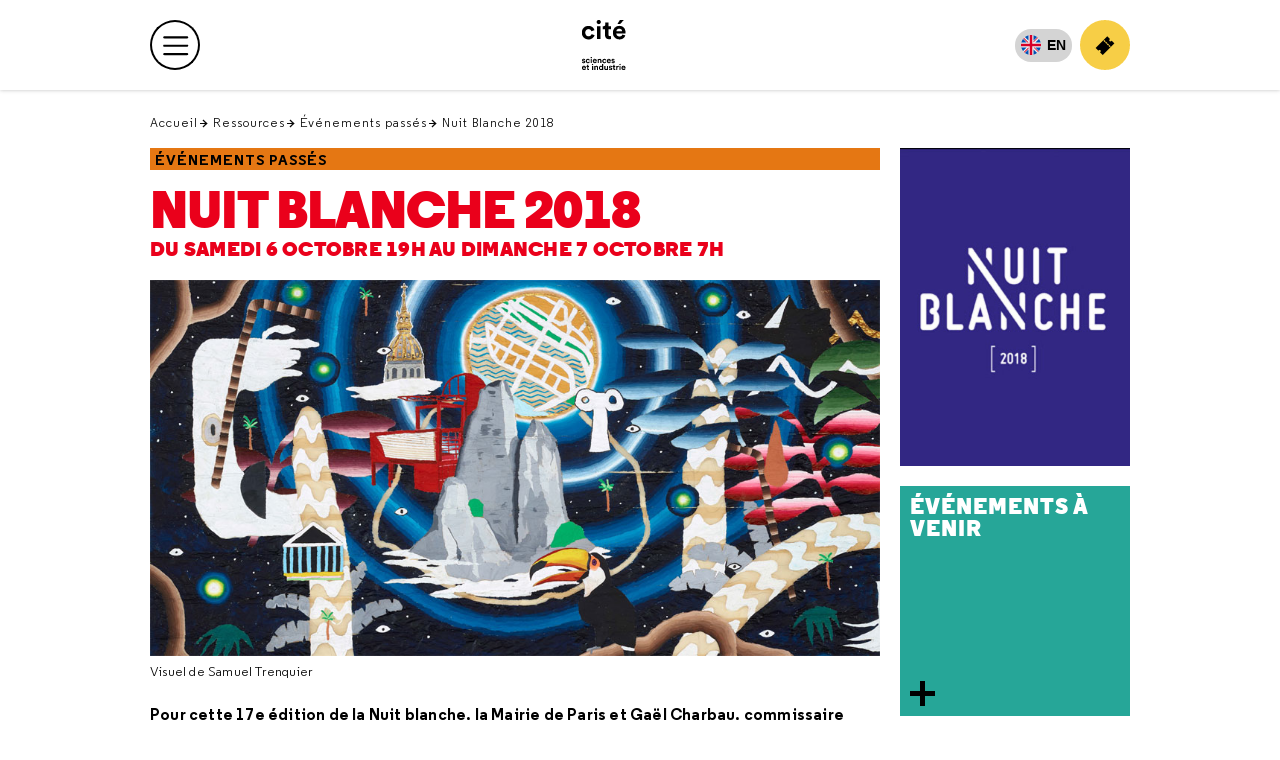

--- FILE ---
content_type: text/html; charset=utf-8
request_url: https://origine.cite-sciences.fr/fr/ressources/evenements-passes/nuit-blanche-2018
body_size: 19390
content:
<!DOCTYPE html>
<html lang="fr">
<head>

<meta charset="utf-8">
<!-- 
	This website is powered by TYPO3 - inspiring people to share!
	TYPO3 is a free open source Content Management Framework initially created by Kasper Skaarhoj and licensed under GNU/GPL.
	TYPO3 is copyright 1998-2026 of Kasper Skaarhoj. Extensions are copyright of their respective owners.
	Information and contribution at https://typo3.org/
-->



<title>Nuit Blanche 2018 | Cité des sciences et de l&#039;industrie</title>
<meta name="generator" content="TYPO3 CMS">
<meta name="description" content="La cité des sciences et de l&#039;industrie est un établissement public de diffusion  de la culture scientifique, technique et industrielle située à Paris, La Villette. La Cité propose expositions, films, conférences et animations pour les enfants et leurs familles.">
<meta property="og:title" content="Nuit Blanche 2018 | Cité des sciences et de l&#039;industrie">
<meta name="twitter:card" content="summary">
<meta name="twitter:title" content="Nuit Blanche 2018 | Cité des sciences et de l&#039;industrie">

<link rel="stylesheet" href="/typo3temp/assets/compressed/merged-f2e095ca301d6701fed15a01c2e2faf1-db22e1b6113732e7d92bc2f9e8e7c975.1768447475.css" media="all">

<link rel="stylesheet" href="/typo3temp/assets/compressed/merged-fabfd308ec03a151eb7abe64f40c7170-2cd1c90e5a6dcb56f0c7db89568e5f64.1767016707.css" media="all">
<link rel="stylesheet" href="/typo3temp/assets/compressed/merged-6956bee692ee9131572c615d7d8791d9-98a23928c4b40a265fd65c62ebbf04c9.1756973892.css" media="screen">
<link rel="stylesheet" href="/typo3temp/assets/compressed/merged-fbe850fdf0ac27965b31c8452097902c-edbd6f1c9d07207c66d177c48266a2a9.1720433714.css" media="print">



<script src="https://unpkg.com/orejime@3.0.0/dist/orejime-standard-fr.js" type="module"></script>

<script src="/typo3temp/assets/compressed/merged-f5764e26972182d7343194f36ed35e48-b8384ae06f43a208b0c4a2c629ed6a2b.1762962473.js"></script>



<meta content='width=device-width, initial-scale=1.0, maximum-scale=1.0, user-scalable=0' name='viewport' /><meta name="Last-Modified" content="2026-01-07T15:14:58+01:00" /><meta name="Date" content="2018-09-18T16:42:25 CEST" /><link rel="icon" href="/fileadmin/fileadmin_CSI/fichiers/accueil/_images/logos_du_site/logo-csi-v2024.png" type="image/png"><link rel="icon" href="/fileadmin/fileadmin_CSI/fichiers/accueil/_images/logos_du_site/cite_blanc.svg" type="image/svg+xml"><link rel="icon" sizes="32x32" href="/fileadmin/fileadmin_CSI/fichiers/accueil/_images/logos_du_site/cite_blanc.svg" type="image/svg+xml"><link rel="icon" sizes="64x64" href="/fileadmin/fileadmin_CSI/fichiers/accueil/_images/logos_du_site/cite_blanc.svg" type="image/svg+xml"><link rel="icon" sizes="96x96" href="/fileadmin/fileadmin_CSI/fichiers/accueil/_images/logos_du_site/cite_blanc.svg" type="image/svg+xml"><link rel="apple-touch-icon" sizes="152x152" href="/fileadmin/fileadmin_CSI/fichiers/accueil/_images/logos_du_site/cite_blanc.svg"><link rel="apple-touch-icon" sizes="60x60" href="/fileadmin/fileadmin_CSI/fichiers/accueil/_images/logos_du_site/cite_blanc.svg"><link rel="apple-touch-icon" sizes="76x76" href="/fileadmin/fileadmin_CSI/fichiers/accueil/_images/logos_du_site/cite_blanc.svg"><link rel="apple-touch-icon" sizes="114x114" href="/fileadmin/fileadmin_CSI/fichiers/accueil/_images/logos_du_site/cite_blanc.svg"><link rel="apple-touch-icon" sizes="120x120" href="/fileadmin/fileadmin_CSI/fichiers/accueil/_images/logos_du_site/cite_blanc.svg"><link rel="apple-touch-icon" sizes="144x144" href="/fileadmin/fileadmin_CSI/fichiers/accueil/_images/logos_du_site/cite_blanc.svg"><meta http-equiv="X-UA-Compatible" content="IE=8; IE=9; IE=10; IE=11; IE=edge"><meta name="origine" content="cite"><meta property="og:url" content="https://origine.cite-sciences.fr/fr/ressources/evenements-passes/nuit-blanche-2018" /><meta property="og:type" content="website" /><meta property="og:description" content="" /><meta property="og:image" content="/fileadmin/_processed_/e/6/csm_ImgGenCSI2_2184499178.jpg" /><meta name="twitter:card" content="summary_large_image"><meta name="twitter:description" content="" /><meta name="twitter:image" content="/fileadmin/_processed_/e/6/csm_ImgGenCSI2_2184499178.jpg"><meta name="twitter:domain" content="https://origine.cite-sciences.fr/">
<link rel="canonical" href="https://origine.cite-sciences.fr/fr/ressources/evenements-passes/nuit-blanche-2018"/>

</head>
<body id="ressources" class="ressources page-article page-col-2 csi  level-3">

        <!-- Google Tag Manager -->
        <noscript><iframe src="//www.googletagmanager.com/ns.html?id=GTM-PHXHF4"
        height="0" width="0" style="display:none;visibility:hidden"></iframe></noscript>
        <script>(function(w,d,s,l,i){w[l]=w[l]||[];w[l].push({'gtm.start':
        new Date().getTime(),event:'gtm.js'});var f=d.getElementsByTagName(s)[0],
        j=d.createElement(s),dl=l!='dataLayer'?'&l='+l:'';j.async=true;j.src=
        '//www.googletagmanager.com/gtm.js?id='+i+dl;f.parentNode.insertBefore(j,f);
        })(window,document,'script','dataLayer','GTM-PHXHF4');</script>
        <!-- End Google Tag Manager -->
<div id="app">
    <div id="topMenu" aria-hidden="true">Retour en haut</div>

    <header role="banner" class="navbar clearfix">
        <div class="menu-top">
            <ul id="skip-nav"><li><a href="#main">Contenu</a></li><li><a href="#anchor-menu">Menu principal</a></li><li><a href="#menuAside">Menu secondaire</a></li></ul>
        </div>

        <div class="navbar-top"><div class="container-fluid"><div id="navbar-top-collapse" class="navbar-collapse" style=""><ul id="navbar" aria-label="Accéder aux sites" class="navbar-nav"><li class="nav-item nav-item__active"><a href="/fr/accueil" class="nav-link" aria-current="true">Cité des sciences et de l'industrie</a></li><li class="nav-item"><a href="https://www.palais-decouverte.fr/" target="_blank" class="nav-link" rel="noreferrer" title="Palais de la découverte (nouvelle fenêtre)">Palais de la découverte</a></li><li class="nav-item"><a href="https://leblob.fr/" target="_blank" class="nav-link" rel="noreferrer" title="le blob (nouvelle fenêtre)">le blob</a></li></ul><div id="anchor-menu">&nbsp;</div></div></div></div><div class="navbar-main"><div class="container-fluid"><div id="navbar-main-logo"><a href="/fr/accueil" class="navbar-main-logo__link"><img src="/fileadmin/fileadmin_CSI/fichiers/accueil/_images/logos_du_site/cite_blanc.svg" width="200" height="200"  class="navbar-main-logo__img"  alt="Accueil Cité des sciences et de l&#039;industrie" ></a></div><button type="button" data-toggle="collapse" data-target=".top-level-menu-white-primary__container" data-toggleLabelTrue="Ouvrir le menu principal" data-toggleLabelFalse="Fermer le menu principal" aria-label="Ouvrir le menu principal" aria-expanded="false" class="navbar-toggler navbar-btn navbar-btn-outline-primary navbar-btn-circle collapsed"><span title="Ouvrir le menu principal" class="navbar-toggler-icon"><span class="sr-only">Menu principal</span></span></button><div class="top-level-menu-white-primary__container navbar-collapse collapse"><div aria-label="Menu principal" class="navbar-collapse-content"><nav role="navigation" aria-label="Navigation principale"><ul id="top-level-menu-white-primary"><li class="nav-item"><a href="/fr/infos-pratiques" role="button" class="nav-link top-level-menu-white-primary__button" aria-haspopup="true" aria-expanded="false">Infos pratiques</a><div class="second-level-menu-white-primary__container"><div class="second-level-menu-white-primary__item"><ul class="second-level-menu-white-primary"><li class="nav-item"><a href="/fr/infos-pratiques" class="nav-link">Toutes les infos pratiques</a></li><li class="nav-item"><a href="/fr/infos-pratiques/preparez-votre-visite" class="nav-link">Préparez votre visite</a></li><li class="nav-item"><a href="/fr/infos-pratiques/acces" class="nav-link">Accès</a></li><li class="nav-item"><a href="/fr/infos-pratiques/nos-tarifs" class="nav-link">Nos tarifs</a></li><li class="nav-item"><a href="/fr/infos-pratiques/horaires" class="nav-link">Horaires</a></li><li class="nav-item"><a href="/fr/infos-pratiques/restauration" class="nav-link">Restauration</a></li><li class="nav-item"><a href="/fr/infos-pratiques/la-boutique-de-la-cite" class="nav-link">La librairie-boutique de la Cité</a></li><li class="nav-item"><a href="/fr/infos-pratiques/abonnement-pass" class="nav-link">Abonnement Pass</a></li><li class="nav-item"><a href="/fr/infos-pratiques/foire-aux-questions" class="nav-link">Foire aux questions</a></li><li class="nav-item"><a href="/fr/infos-pratiques/a-proximite" class="nav-link">À proximité</a></li></ul></div><div class="second-level-menu-white-primary__item"><div class="second-level-menu-white-primary__subitem  bgInstitutionnel headerLayout-image"><div class="contenu"><span class="menu__title">Horaires</span>
    
            
            
            
            

            <div class="menu__date_container">
                <span class="menu__date_jour_lettre">Jeudi</span>
                
                <span class="menu__date_jour_chiffre">15</span>

                <span class="menu__date_mois">Janvier</span>
            </div>
        
    
    
        <div class="menu__text"><p>Ouvert du mardi au samedi de 9h15 à 18h<br>et jusqu'à 19 h le dimanche.</p></div>
    
    
        
                
                        
                                
                                
                                
                            
                    
            

        <a href="/fr/outils/tout-lagenda" target="_blank">
            <span class="sr-only">Horaires, Ouvert du mardi au samedi de 9h15 à 18het jusqu'à 19 h le dimanche.</span>
            En savoir plus
        </a></div></div></div></div></li><li class="nav-item"><a href="/fr/au-programme" role="button" class="nav-link top-level-menu-white-primary__button" aria-haspopup="true" aria-expanded="false">Au programme</a><div class="second-level-menu-white-primary__container"><div class="second-level-menu-white-primary__item"><ul class="second-level-menu-white-primary"><li class="nav-item"><a href="/fr/au-programme" class="nav-link">Tout le programme</a></li><li class="nav-item"><a href="/fr/outils/tout-lagenda" target="_blank" class="nav-link">Tout l'agenda</a></li><li class="nav-item"><a href="/fr/au-programme/expos-temporaires" class="nav-link">Expos temporaires</a></li><li class="nav-item"><a href="/fr/au-programme/expos-permanentes" class="nav-link">Expos permanentes</a></li><li class="nav-item"><a href="/fr/au-programme/evenements" class="nav-link">Événements</a></li><li class="nav-item"><a href="/fr/au-programme/expos-permanentes/la-cite-des-enfants" class="nav-link">Cité des enfants</a></li><li class="nav-item"><a href="/fr/au-programme/expos-permanentes/cite-des-bebes" class="nav-link">Cité des bébés</a></li><li class="nav-item"><a href="/fr/au-programme/activites-spectacles/conferences" class="nav-link">Conférences</a></li><li class="nav-item"><a href="/fr/au-programme/cite-de-lenvironnement" class="nav-link">Cité de l'environnement</a></li><li class="nav-item"><a href="/fr/au-programme/lieux-ressources/bibliotheque" class="nav-link">Bibliothèque</a></li><li class="nav-item"><a href="/fr/au-programme/lieux-ressources/carrefour-numerique2" class="nav-link">Carrefour numérique²</a></li><li class="nav-item"><a href="/fr/au-programme/lieux-ressources/cite-des-metiers" class="nav-link">Cité des métiers</a></li><li class="nav-item"><a href="/fr/au-programme/lieux-ressources/cite-de-la-sante" class="nav-link">Cité de la santé</a></li><li class="nav-item"><a href="/fr/au-programme/activites-spectacles" class="nav-link">Activités et spectacles</a></li><li class="nav-item"><a href="/fr/au-programme/activites-spectacles/la-geode" class="nav-link">La Géode</a></li></ul></div><div class="second-level-menu-white-primary__item"><div class="second-level-menu-white-primary__subitem  bgExpoTemporaire headerLayout-image"><div class="contenu"><span class="menu__title">Exposition temporaire</span>
    
            
                <img src="/fileadmin/fileadmin_CSI/fichiers/au-programme/expos-temporaires/Danser/_affiche/Danser480x480.jpg" width="480" height="480" alt="" />
            
        
    
    
        <div class="menu__text"><p>Danser</p></div>
    
    
        
                
                        
                                
                                
                                
                            
                    
            

        <a href="/fr/au-programme/expos-temporaires/danser">
            <span class="sr-only">Exposition temporaire, Danser</span>
            En savoir plus
        </a></div></div></div></div></li><li class="nav-item"><a href="/fr/ressources" role="button" class="nav-link top-level-menu-white-primary__button" aria-haspopup="true" aria-expanded="false">Ressources</a><div class="second-level-menu-white-primary__container"><div class="second-level-menu-white-primary__item"><ul class="second-level-menu-white-primary"><li class="nav-item"><a href="/fr/ressources" class="nav-link">Toutes les ressources</a></li><li class="nav-item"><a href="/fr/ressources/conferences-en-replay" class="nav-link">Conférences en replay</a></li><li class="nav-item"><a href="/fr/au-programme/lieux-ressources/bibliotheque/ressources" class="nav-link">Bibliothèque</a></li><li class="nav-item"><a href="/fr/ressources/experiences-en-ligne" class="nav-link">Expériences en ligne</a></li><li class="nav-item"><a href="/fr/ressources/juniors" class="nav-link">Juniors</a></li><li class="nav-item"><a href="/fr/ressources/editions" class="nav-link">Éditions</a></li><li class="nav-item"><a href="/fr/ressources/autour-du-jeu-video" class="nav-link">Autour du jeu vidéo</a></li><li class="nav-item"><a href="/fr/ressources/expositions-passees" class="nav-link">Expositions passées</a></li><li class="nav-item"><a href="/fr/ressources/evenements-passes" class="nav-link">Événements passés</a></li><li class="nav-item"><a href="https://www.palais-decouverte.fr/decouvrir/revue-decouverte" target="_blank" class="nav-link" rel="noreferrer" title="Revue découverte (nouvelle fenêtre)">Revue découverte</a></li></ul></div><div class="second-level-menu-white-primary__item"><div class="second-level-menu-white-primary__subitem  bgRessources headerLayout-image"><div class="contenu"><span class="menu__title">Livre</span>
    
            
                <img src="/fileadmin/fileadmin_CSI/fichiers/ressources-en-ligne/editions/_images/Autour-des-expositions/Couv-Livre-Jardiner.PNG" width="695" height="897" alt="" />
            
        
    
    
        <div class="menu__text"><p>Jardiner, les sciences cachées du jardin</p></div>
    
    
        
                
                        
                                
                                
                                        
                                        
                                        
                                    
                            
                    
            

        <a href="/fr/ressources/editions/autour-des-expositions#item-grid-189950">
            <span class="sr-only">Livre, Jardiner, les sciences cachées du jardin</span>
            En savoir plus
        </a></div></div></div></div></li><li class="nav-item"><a href="/fr/vous-etes" role="button" class="nav-link top-level-menu-white-primary__button" aria-haspopup="true" aria-expanded="false">Vous êtes</a><div class="second-level-menu-white-primary__container"><div class="second-level-menu-white-primary__item"><ul class="second-level-menu-white-primary"><li class="nav-item"><a href="/fr/vous-etes/abonnes" class="nav-link">Abonnés</a></li><li class="nav-item"><a href="/fr/vous-etes/familles" class="nav-link">Familles</a></li><li class="nav-item"><a href="/fr/vous-etes/jeunes-et-etudiants" class="nav-link">Jeunes et étudiants</a></li><li class="nav-item"><a href="/fr/vous-etes/enseignants" class="nav-link">Enseignants</a></li><li class="nav-item"><a href="/fr/vous-etes/groupes" class="nav-link">Groupes</a></li><li class="nav-item"><a href="/fr/vous-etes/professionnels" class="nav-link">Professionnels</a></li><li class="nav-item"><a href="/fr/vous-etes/organisateurs-devenements" class="nav-link">Organisateurs d'événements</a></li></ul></div><div class="second-level-menu-white-primary__item"></div></div></li><li class="nav-item"><a href="/fr/ma-cite-accessible" role="button" class="nav-link top-level-menu-white-primary__button" aria-haspopup="true" aria-expanded="false">Ma Cité accessible</a><div class="second-level-menu-white-primary__container"><div class="second-level-menu-white-primary__item"><ul class="second-level-menu-white-primary"><li class="nav-item"><a href="/fr/ma-cite-accessible" class="nav-link">Ma Cité accessible</a></li><li class="nav-item"><a href="/fr/ma-cite-accessible/deficients-visuels" class="nav-link">Déficients visuels</a></li><li class="nav-item"><a href="/fr/ma-cite-accessible/sourds-et-malentendants" class="nav-link">Sourds et malendendants</a></li><li class="nav-item"><a href="/fr/ma-cite-accessible/handicap-intellectuel" class="nav-link">Handicap intellectuel</a></li><li class="nav-item"><a href="/fr/ma-cite-accessible/mobilite-reduite" class="nav-link">Mobilité réduite</a></li><li class="nav-item"><a href="/fr/ma-cite-accessible/champ-social" class="nav-link">Champ social</a></li></ul></div><div class="second-level-menu-white-primary__item"></div></div></li><li class="nav-item"><a href="https://messervices.cite-sciences.fr/" target="_blank" role="button" class="nav-link top-level-menu-white-primary__button" aria-haspopup="true" aria-expanded="false" rel="noreferrer">Mes services</a><div class="second-level-menu-white-primary__container"><div class="second-level-menu-white-primary__item"><ul class="second-level-menu-white-primary"><li class="nav-item"><a href="https://messervices.cite-sciences.fr/" target="_blank" class="nav-link" rel="noreferrer" title="Tous mes services (nouvelle fenêtre)">Tous mes services</a></li><li class="nav-item"><a href="http://messervices.cite-sciences.fr/reservations" target="_blank" class="nav-link" rel="noreferrer" title="Espaces &amp; matériels (nouvelle fenêtre)">Espaces & matériels</a></li><li class="nav-item"><a href="https://messervices.cite-sciences.fr/communautes" target="_blank" class="nav-link" rel="noreferrer" title="Communautés (nouvelle fenêtre)">Communautés</a></li><li class="nav-item"><a href="https://messervices.cite-sciences.fr/projets" target="_blank" class="nav-link" rel="noreferrer" title="Projets &amp; réalisations (nouvelle fenêtre)">Projets & réalisations</a></li><li class="nav-item"><a href="https://messervices.cite-sciences.fr/parcours" target="_blank" class="nav-link" rel="noreferrer" title="Parcours (nouvelle fenêtre)">Parcours</a></li></ul></div><div class="second-level-menu-white-primary__item"></div></div></li></ul></nav><div class="navbar-nav-mobile"><span>Découvrez aussi...</span><ul><li><a href="https://www.palais-decouverte.fr/fr/accueil/" target="_blank" rel="noreferrer" title="Accueil Palais de la découverte"><img src="/_assets/bd6b992522ac6ca543154ec30adc821f/Images/Logos/palais-2024--noir.svg" width="80" height="80"   alt="Accueil Palais de la découverte" ></a></li><li><a href="https://leblob.fr/" target="_blank" rel="noreferrer" title="Accueil leblob.fr l&#039;extra média"><img src="/_assets/bd6b992522ac6ca543154ec30adc821f/Images/Logos/leBlob_bleu.svg" width="80" height="78"   alt="Accueil leblob.fr l&#039;extra média" ></a></li></ul></div><div class="navbar-socialMedia-mobile"><span>Suivez nous !</span><ul><li><a href="https://www.instagram.com/citedessciences/" target="_blank" rel="noreferrer" title="Suivez nous sur Instagram (nouvelle fenêtre)" class="navbar-btn navbar-btn-circle"><span aria-hidden="true" class="icon-instagram"></span><span class="sr-only">Suivez nous sur Instagram</span></a></li><li><a href="https://www.facebook.com/Cite.des.sciences" target="_blank" rel="noreferrer" title="Suivez nous sur Facebook (nouvelle fenêtre)" class="navbar-btn navbar-btn-circle"><span aria-hidden="true" class="icon-facebook-f"></span><span class="sr-only">Suivez nous sur Facebook</span></a></li><li><a href="https://www.tiktok.com/@citedessciences" target="_blank" rel="noreferrer" title="Suivez nous sur Tik Tok (nouvelle fenêtre)" class="navbar-btn navbar-btn-circle"><span aria-hidden="true" class="us-icon-tiktok"><svg width="17" height="20" id="logo_tiktok_container--header" data-name="Calque 2" xmlns="http://www.w3.org/2000/svg" viewBox="0 0 359.15 411.84"><g id="logo_tiktok--header"><path fill="#fff" d="M305.51,82.55c-22.18-14.46-38.2-37.61-43.19-64.59-1.08-5.83-1.67-11.83-1.67-17.97h-70.8l-.11,283.76c-1.19,31.78-27.34,57.28-59.4,57.28-9.96,0-19.35-2.49-27.61-6.84-18.94-9.97-31.91-29.83-31.91-52.68,0-32.82,26.7-59.52,59.52-59.52,6.13,0,12,1.01,17.56,2.75v-72.28c-5.75-.78-11.6-1.27-17.56-1.27C58.46,151.2,0,209.66,0,281.52c0,44.09,22.03,83.11,55.64,106.7,21.17,14.86,46.92,23.62,74.69,23.62,71.86,0,130.32-58.46,130.32-130.32V137.63c27.77,19.93,61.79,31.68,98.51,31.68V98.5c-19.78,0-38.2-5.88-53.64-15.95Z"/></g></svg></span><span class="sr-only">Suivez nous sur Tik Tok</span></a></li><li><a href="https://twitter.com/citedessciences" target="_blank" rel="noreferrer" title="Suivez nous sur X (nouvelle fenêtre)" class="navbar-btn navbar-btn-circle"><span aria-hidden="true" class="us-icon-twitter"><svg aria-hidden="true" xmlns="http://www.w3.org/2000/svg" x="0px" y="0px" viewBox="0 0 20 20" xml:space="preserve"><path class="st0" d="M11.8,8.5l7.1-8.3h-1.7l-6.2,7.2L6.1,0.2H0.5l7.4,10.8l-7.4,8.7h1.7l6.5-7.6l5.2,7.6h5.7L11.8,8.5L11.8,8.5z M9.5,11.2l-0.8-1.1l-6-8.6h2.6l4.8,6.9l0.8,1.1l6.3,9h-2.6L9.5,11.2L9.5,11.2z"/></svg></span><span class="sr-only">Suivez nous sur X</span></a></li><li><a href="https://www.youtube.com/user/citedessciences" target="_blank" rel="noreferrer" title="Suivez nous sur Youtube (nouvelle fenêtre)" class="navbar-btn navbar-btn-circle"><span aria-hidden="true" class="icon-youtube"></span><span class="sr-only">Suivez nous sur Youtube</span></a></li></ul></div></div></div><ul id="top-level-menu-white-secondary"><li class="nav-item nav-lang nav-lang-active" aria-hidden="1"><a href="/fr/ressources/evenements-passes/nuit-blanche-2018" hreflang="fr-FR" aria-label="Français" data-lang="fr">FR</a></li><li class="nav-item nav-lang"><a href="/en/home" hreflang="en-GB" aria-label="English" lang="en-GB" data-lang="en" title="No translation available - return to english home page">EN</a></li><li class="nav-item"><a href="https://billetterie.cite-sciences.fr/" target="_blank" aria-label="Achetez votre billet" class="top-level-menu-white-secondary__btn top-level-menu-white-secondary__btn-ticket navbar-btn navbar-btn-outline-primary-mobile navbar-btn-circle-mobile" rel="noreferrer"><span aria-hidden="true" class="icon-ticket mobile-only"></span><span class="desktop-only">Achetez votre billet</span></a></li></ul></div></div>
    </header>

    <div id="wrapper">
        


<form class="form form-quick-search" id="quick-search" action="/fr/outils/recherche#results-list"
      data-suggest="/fr/outils/recherche?type=7384" method="get" role="search">

    <div class="form-group">
        <label for="s">
            <i class="far fa-search d-none d-lg-inline" aria-hidden="true"></i>
            <span class="sr-only">Tapez votre recherche</span>
        </label>

        <div class="input-group">
            <input id="s" title="Tapez votre recherche"
                   class="tx-solr-q js-solr-q tx-solr-suggest tx-solr-suggest-focus form-control"
                   placeholder="Tapez votre recherche"
                   aria-required="true" type="search"
                   name="tx_solr[q]" value="">

            <span id="message-error-s" class="txt txt-error">
                    <i class="fas fa-exclamation-circle" aria-hidden="true"></i>
                    Veuillez renseigner ce champ.
                </span>
        </div>

        <div class="input-group-btn">
            <button type="submit" class="btn btn-primary btn-submit">
                <span class="d-none d-lg-inline">Rechercher</span>

                <i aria-hidden="true" class="fa-solid fa-search d-lg-none"></i>
            </button>
        </div>

        <div>
            <button class="btn-close" type="button"><i class="fa-solid fa-times" aria-hidden="true"></i>
                <span class="sr-only">Fermer la recherche</span></button>
        </div>
    </div>

    <div class="tx-solr-autocomplete">
        <div class="popular-search">
            
        </div>
    </div>
</form>





        <nav class="navbar-socialMedia"><ul><li><a href="https://www.instagram.com/citedessciences/" target="_blank" rel="noreferrer" title="Suivez nous sur Instagram (nouvelle fenêtre)"><span aria-hidden="true" class="icon-instagram"></span><span class="sr-only">Suivez nous sur Instagram</span></a></li><li><a href="https://www.facebook.com/Cite.des.sciences" target="_blank" rel="noreferrer" title="Suivez nous sur Facebook (nouvelle fenêtre)"><span aria-hidden="true" class="icon-facebook-f"></span><span class="sr-only">Suivez nous sur Facebook</span></a></li><li><a href="https://www.tiktok.com/@citedessciences" target="_blank" rel="noreferrer" title="Suivez nous sur Tik Tok (nouvelle fenêtre)"><span aria-hidden="true" class="us-icon-tiktok"><svg width="17" height="20" id="logo_tiktok_container--header" data-name="Calque 2" xmlns="http://www.w3.org/2000/svg" viewBox="0 0 359.15 411.84"><g id="logo_tiktok--header"><path fill="#fff" d="M305.51,82.55c-22.18-14.46-38.2-37.61-43.19-64.59-1.08-5.83-1.67-11.83-1.67-17.97h-70.8l-.11,283.76c-1.19,31.78-27.34,57.28-59.4,57.28-9.96,0-19.35-2.49-27.61-6.84-18.94-9.97-31.91-29.83-31.91-52.68,0-32.82,26.7-59.52,59.52-59.52,6.13,0,12,1.01,17.56,2.75v-72.28c-5.75-.78-11.6-1.27-17.56-1.27C58.46,151.2,0,209.66,0,281.52c0,44.09,22.03,83.11,55.64,106.7,21.17,14.86,46.92,23.62,74.69,23.62,71.86,0,130.32-58.46,130.32-130.32V137.63c27.77,19.93,61.79,31.68,98.51,31.68V98.5c-19.78,0-38.2-5.88-53.64-15.95Z"/></g></svg></span><span class="sr-only">Suivez nous sur Tik Tok</span></a></li><li><a href="https://twitter.com/citedessciences" target="_blank" rel="noreferrer" title="Suivez nous sur X (nouvelle fenêtre)"><span aria-hidden="true" class="us-icon-twitter"><svg aria-hidden="true" xmlns="http://www.w3.org/2000/svg" x="0px" y="0px" viewBox="0 0 20 20" xml:space="preserve"><path class="st0" d="M11.8,8.5l7.1-8.3h-1.7l-6.2,7.2L6.1,0.2H0.5l7.4,10.8l-7.4,8.7h1.7l6.5-7.6l5.2,7.6h5.7L11.8,8.5L11.8,8.5z M9.5,11.2l-0.8-1.1l-6-8.6h2.6l4.8,6.9l0.8,1.1l6.3,9h-2.6L9.5,11.2L9.5,11.2z"/></svg></span><span class="sr-only">Suivez nous sur X</span></a></li><li><a href="https://www.youtube.com/user/citedessciences" target="_blank" rel="noreferrer" title="Suivez nous sur Youtube (nouvelle fenêtre)"><span aria-hidden="true" class="icon-youtube"></span><span class="sr-only">Suivez nous sur Youtube</span></a></li></ul></nav>

        <nav role="navigation" aria-label="Position dans le site"><ul id="breadcrumbTop" class="breadcrumb"><li><a href="/fr/accueil">Accueil</a></li><li><a href="/fr/ressources">Ressources</a></li><li><a href="/fr/ressources/evenements-passes">Événements passés</a></li><li class="isCurrent">Nuit Blanche 2018</li></ul></nav>

        
<div id="main" class="clearfix">

    

    <main role="main" class="clearfix">
        <!--TYPO3SEARCH_begin-->
        <div id="grid" class="grid">
        <div class="grid-sizer"></div>

            <div class="stamp wauto hauto bgNone blocTitre">
            <div class="supTitre level3"><a href="/fr/ressources/evenements-passes">Événements passés</a></div><h1 class="mainTitre level3"><a href="/fr/ressources/evenements-passes/nuit-blanche-2018">Nuit Blanche 2018</a></h1><div class="subMainTitre isVisible level3"><span>Du samedi 6 octobre 19h au dimanche 7 octobre 7h<span></div>
            
            
            </div>

            

            <!-- ###BLOC_AGENDA_MOBILE### - début -->
            <!-- ###BLOC_AGENDA_MOBILE### - fin -->

            

            <div class="separateur item-grid wauto hauto bgNone"><!--Separateur entre la zone introduction et Principale--></div>

            <!--TYPO3SEARCH_begin--><div id="item-grid-69526" class="item-grid no-dce cType-image wauto hauto bgNone colpos-1 cols-4 image headerLayout-2"><div class="contenu">
    


                
                
                    



                
                
                    



                
                
    <div class="us-image__container us-gallery__container ce-image ce-left ce-above">
        

    <div class="us-gallery ce-gallery" data-ce-columns="1" data-ce-images="1">
        
        
            <div class="ce-row">
                
                    
                        <div class="ce-column">
                            

    
            

            <!--TYPO3SEARCH_end-->
            <figure class="us-image us-image--with-description image" role="group" aria-label="Visuel de Samuel Trenquier">
                
        
                
                        
  <img class="us-viewhelpers--media image-embed-item" src="/fileadmin/fileadmin_CSI/fichiers/au-programme/evenements/Nuit_blanche_2018/Affiche-NB-2018-980px.jpg" width="980" height="505" alt="Image" />


                    
            
    
                <figcaption class="image-caption">
                    Visuel de Samuel Trenquier
                </figcaption>
            </figure>
            <!--TYPO3SEARCH_begin-->
        

    


                        </div>
                    
                
            </div>
        
        
    </div>



    </div>

                
                    



                
                
                    



                

        
</div></div><div id="item-grid-69527" class="item-grid no-dce cType-text wauto hauto bgNone colpos-1 nocols-2 text headerLayout-2"><div class="contenu">
    


                
                
                    



                
                
                    



                
                

<p><strong>Pour cette 17e édition de la Nuit blanche, la Mairie de Paris et Gaël Charbau, commissaire artistique de l’événement, proposent une déambulation à travers quatre parcours baptisés « Constellations ».<br> Venez donc flâner dans les Constellations de La Villette, des Invalides, de Saint Louis ou de la Porte Dorée pour y admirer des monuments parisiens et découvrir des œuvres d’artistes émergents.</strong></p>


                
                    



                
                
                    



                

        
</div></div><div id="item-grid-69530" class="item-grid no-dce cType-text wauto hauto bgNone colpos-1 nocols-2 text headerLayout-2"><div class="contenu">
    


                
                
                    



                
                
                    



                
                

<h2>Dans la Constellation de La Villette</h2>
<p>La Constellation de la Villette relie l’ensemble des établissements présents sur le grand parc urbain de la Villette. Il est l’un des pôles les plus riches de cette édition de la Nuit Blanche. La musique sera à l'honneur dans de nombreux points, ainsi qu'une programmation pour les plus jeunes à la Cité des enfants et à Little Villette.<br><br><strong>À la Cité des sciences et de l’industrie</strong>, ne manquez pas <strong><em>Geysa</em></strong>, œuvre monumentale spectaculaire de Fabien Léaustic, <strong><em>Wardenclyffe</em></strong>, installation sonore et lumineuse de l’artiste TremensS, et <em><strong>Platonium</strong></em>, œuvre lumineuse, vidéo et sonore d’Eric Michel et de Akari-Lisa Ishii.</p>


                
                    



                
                
                    



                

        
</div></div><div id="item-grid-69532" class="item-grid no-dce cType-text wauto hauto bgNone colpos-1 nocols-2 text headerLayout-2"><div class="contenu">
    


                
                
                    



                
                
                    



                
                

<h3>Geysa, installation de Fabien Léaustic, dans un bassin de la Cité des sciences</h3>


                
                    



                
                
                    



                

        
</div></div><div id="item-grid-69531" class="item-grid no-dce cType-textpic wauto hauto bgNone colpos-1 cols-1 textpic headerLayout-2"><div class="contenu">
    


                
                
                    



                
                

    


                

    <div class="ce-textpic ce-left ce-intext ce-nowrap">
        
            

    <div class="us-gallery ce-gallery" data-ce-columns="1" data-ce-images="1">
        
        
            <div class="ce-row">
                
                    
                        <div class="ce-column">
                            

    
            

            <!--TYPO3SEARCH_end-->
            <figure class="us-image us-image--with-description image" role="group" aria-label="Fabien Léaustic, Geysa , 2018 © Agence Eva Albarran">
                
        
                
                        
  <img class="us-viewhelpers--media image-embed-item" src="/fileadmin/fileadmin_CSI/fichiers/au-programme/evenements/Nuit_blanche_2018/Fabien-Leaustic-Geysa-2018-Agence-Eva-Albarran-450px.jpg" width="716" height="806" alt="Image" />


                    
            
    
                <figcaption class="image-caption">
                    Fabien Léaustic, Geysa , 2018 © Agence Eva Albarran
                </figcaption>
            </figure>
            <!--TYPO3SEARCH_begin-->
        

    


                        </div>
                    
                
            </div>
        
        
    </div>



        

        
                <div class="ce-bodytext">
                    
                        



                    
                    <p>Reproduisant un phénomène naturel de manière artificielle, <strong>Fabien Léaustic</strong> réalise un geyser d’eau et d’argile rouge, dont l’irruption organique et aléatoire dénote un imaginaire science-fictionnel, tout à la fois merveilleux et inquiétant.
</p>
<p> S’élevant à près de 20 mètres de hauteur, cette installation à la frontière de l’ingénierie et des arts plastiques hypnotise les visiteurs : elle nourrit le fantasme d’une nature ayant repris ses droits, mais arbore également l’ombre menaçante d’une planète soumise aux ravages des activités humaines. La marée boueuse se déversant dans le bassin à intervalle contrôlé, apparaît comme le spectacle d’un désastre organisé.<br><br><em>Avec la participation de la Cité internationale des arts</em></p>
                </div>
            

        
    </div>


                
                    



                
                
                    



                

        
</div></div><div id="item-grid-69533" class="item-grid no-dce cType-text wauto hauto bgNone colpos-1 nocols-2 text headerLayout-2"><div class="contenu">
    


                
                
                    



                
                
                    



                
                

<h3>Wardenclyffe, œuvre sonore et lumineuse de TremensS, projetée sur la Géode</h3>


                
                    



                
                
                    



                

        
</div></div><div id="item-grid-69534" class="item-grid no-dce cType-textpic wauto hauto bgNone colpos-1 cols-1 textpic headerLayout-2"><div class="contenu">
    


                
                
                    



                
                

    


                

    <div class="ce-textpic ce-left ce-intext ce-nowrap">
        
            

    <div class="us-gallery ce-gallery" data-ce-columns="1" data-ce-images="1">
        
        
            <div class="ce-row">
                
                    
                        <div class="ce-column">
                            

    
            

            <!--TYPO3SEARCH_end-->
            <figure class="us-image us-image--with-description image" role="group" aria-label="Wardenclyphe, simulation 3D © TremensS">
                
        
                
                        
  <img class="us-viewhelpers--media image-embed-item" src="/fileadmin/fileadmin_CSI/fichiers/au-programme/evenements/Nuit_blanche_2018/TremensS_Wardenclyffe_simulation-3D-TremensS-450px.jpg" width="450" height="289" alt="Image" />


                    
            
    
                <figcaption class="image-caption">
                    Wardenclyphe, simulation 3D © TremensS
                </figcaption>
            </figure>
            <!--TYPO3SEARCH_begin-->
        

    


                        </div>
                    
                
            </div>
        
        
    </div>



        

        
                <div class="ce-bodytext">
                    
                        



                    
<p>Artiste et ingénieur, <strong>TremensS</strong> habille le bâtiment d’une aura technologique et hypnotique. La sphère réfléchissante semblera rejouer la tour Wardenclyffe (ou tour de Tesla), un laboratoire inachevé de Nikola Tesla qui expérimentait une transmission d’énergie sans fil et d’autres projets sulfureux tels qu’une arme électromagnétique qui « mettrait fin aux guerres ».<br><br>Émergente d’un épais brouillard, sous un grondement menaçant et piquée d’arcs électriques, la Géode sera métamorphosée en une monumentale bobine de Tesla.<br><br><em>Avec le soutien de Pathé-Gaumont</em></p>
                </div>
            

        
    </div>


                
                    



                
                
                    



                

        
</div></div><div id="item-grid-69971" class="item-grid no-dce cType-text wauto hauto bgNone colpos-1 nocols-2 text headerLayout-2"><div class="contenu">
    


                
                
                    



                
                
                    



                
                

<p><strong>De 20h à 7h, la Géode projettera des films d’art contemporain, en collaboration avec Le Fresnoy, Studio national des arts contemporains.</strong></p>


                
                    



                
                
                    



                

        
</div></div><div id="item-grid-69544" class="item-grid no-dce cType-text wauto hauto bgNone colpos-1 nocols-2 text headerLayout-2"><div class="contenu">
    


                
                
                    



                
                
                    



                
                

<h3>Platonium, œuvre lumineuse, vidéo et sonore d’Eric Michel et de Akari-Lisa Ishii, présentée sur le parvis nord</h3>


                
                    



                
                
                    



                

        
</div></div><div id="item-grid-69546" class="item-grid no-dce cType-textpic wauto hauto bgNone colpos-1 cols-1 textpic headerLayout-2"><div class="contenu">
    


                
                
                    



                
                

    


                

    <div class="ce-textpic ce-left ce-intext ce-nowrap">
        
            

    <div class="us-gallery ce-gallery" data-ce-columns="1" data-ce-images="1">
        
        
            <div class="ce-row">
                
                    
                        <div class="ce-column">
                            

    
            

            <!--TYPO3SEARCH_end-->
            <figure class="us-image us-image--with-description image" role="group" aria-label="© CNRS, Eric Michel, Adagp Paris 2015 &amp; Akari-Lisa Ishii (I.C.O.N) visuel Alban Perret">
                
        
                
                        
  <img class="us-viewhelpers--media image-embed-item" src="/fileadmin/fileadmin_CSI/fichiers/au-programme/evenements/Nuit_blanche_2018/platonium-cnrs-430px.jpg" width="430" height="314" alt="Image" />


                    
            
    
                <figcaption class="image-caption">
                    © CNRS, Eric Michel, Adagp Paris 2015 &amp; Akari-Lisa Ishii (I.C.O.N) visuel Alban Perret
                </figcaption>
            </figure>
            <!--TYPO3SEARCH_begin-->
        

    


                        </div>
                    
                
            </div>
        
        
    </div>



        

        
                <div class="ce-bodytext">
                    
                        



                    
<p>Produite par le CNRS en 2015 pour célébrer l’Année internationale de la lumière par l’Unesco, <em>Platonium</em> est le fruit de l’imagination des artistes <strong>Eric Michel</strong> et <strong>Akari-Lisa Ishii</strong>, qui se sont inspirés des recherches sur la lumière menées dans des laboratoires du CNRS. Les bandes luminescentes de l’œuvre combinent fibres optiques et synthétiques et sont utilisées dans les secteurs automobile, textile, médical. Plus incroyable encore, elles peuvent dépolluer l’air et l’eau&nbsp;!<br><br><em>Platonium</em> est un dispositif immersif constitué d’installations, de mises en lumière, de musique et de vidéos. Clin d’œil au mythe de la caverne de Platon, l’œuvre propose un cheminement comparable à celui du philosophe grec, nous incitant à sortir de l’obscurité pour comprendre le monde.<br><br><a href="http://www.cnrs.fr/platonium/" target="_blank" rel="noreferrer"><em>En partenariat avec le CNRS</em></a></p>
                </div>
            

        
    </div>


                
                    



                
                
                    



                

        
</div></div><div id="item-grid-69535" class="item-grid no-dce cType-text wauto hauto bgNone colpos-1 nocols-2 text headerLayout-2"><div class="contenu">
    


                
                
                    



                
                
                    



                
                

<h2>Une mise en valeur des œuvres de la Cité des sciences</h2>
<p>Cette Nuit blanche est aussi<strong> l’occasion pour la Cité des sciences de valoriser une sélection d’œuvres d’art.</strong> Un parcours tracé de tubes lumineux vous guidera vers celle-ci dans les espaces intérieurs et extérieurs de la Cité des sciences. <br><strong>Vous pourrez ainsi contempler :</strong></p><ul><li>Matière noire, d’Abdelkader Benchamma (couloir entre Vill’up et la Cité des sciences)</li><li>Le Mur d’Alice, de Luc Martinez (extérieur, parvis nord)</li><li>La Tour brûlée, de Roberto Diago (accueil de la Cité des sciences et de l’industrie)</li><li>Sigma antigravitationnel, de Manolis&nbsp; Maridakis (extérieur, parvis sud)</li><li>Les Triades, de Claude Viseux (extérieur, parvis sud)</li><li>Sillage, de Laurine Schott et Olivier Jacques (extérieur, parvis sud)</li><li>Apinaute, de Matali Crasset (extérieur, parvis sud)</li><li>Le Cadran solaire, de Bernard Gitton (extérieur, jardins d’eau)</li><li>Le Sourire de l’homme, de Federica Matta (serre du bâtiment, visible depuis le parvis sud)</li><li>La Danse de la terre,&nbsp; de Federica Matta (serre du bâtiment, visible depuis le parvis sud)</li></ul><p><a href="/fr/au-programme/expos-permanentes/les-oeuvres-dart-a-la-cite"><strong>En savoir plus sur certaines de ces œuvres</strong></a></p>


                
                    



                
                
                    



                

        
</div></div><div id="item-grid-69525" class="item-grid no-dce cType-image wauto hauto bgNone colpos-1 cols-2 image headerLayout-2"><div class="contenu">
    


                
                
                    



                
                
                    



                
                
    <div class="us-image__container us-gallery__container ce-image ce-left ce-above">
        



    </div>

                
                    



                
                
                    



                

        
</div></div><!--TYPO3SEARCH_end-->

            <!-- ###GALERIE### - Debut -->
            <!-- ###GALERIE### - Fin -->
            <!-- ###GALERIE_LIST### - Debut -->
            <!-- ###GALERIE_LIST### - Fin -->
        </div>
        <!--TYPO3SEARCH_end-->
    </main>

    <aside role="complementary" class="clearfix">
        <div class="aside-wrapper" role="list">
            <div class="grid-sizer"></div>
            <div id="iconoAside" class="stamp stamp0 w1 hauto bgNone"><img src="/fileadmin/_processed_/2/4/csm_NB2018Vignettelogo_f8ef76a3d4.jpg" width="430" height="595"   alt="" ></div>

            <div class="stamp BlocContenuSdL w1 h1 bgEvenement colpos-2 nocols-2 dce_dceuid4 headerLayout-2">
<a class="enSavoirPlus" target="_top" href="/fr/au-programme/evenements/">
<span class="label"></span>
<span class="titre">événements à venir</span>
<span class="sousTitre"></span>
<span class="date"></span>
<span class="niveauScolaire"></span>
<span class="texte"></span>
</a>
</div>

            <!-- ###SHARE_RESEAUSOCIAL### - début -->
            <!-- ###SHARE_RESEAUSOCIAL### - fin -->

            <!-- ###AUTO_PROMO2### - début -->
            <!-- ###AUTO_PROMO2### - fin -->

            <nav id="menuAside" role="navigation" class="menu menu-aside stamp stamp2 wauto hauto bgNone" aria-label="Navigation secondaire"><h2>Événements passés</h2><ul class="menu-niv2"><li class="menu-niv2"><a href="/fr/ressources/evenements-passes/la-grande-fete-des-enfants-2025">La Grande fête des enfants</a></li><li class="menu-niv2"><a href="/fr/ressources/evenements-passes/cite-des-sens-le-gout">Cité des sens : le goût</a></li><li class="menu-niv2"><a href="/fr/ressources/evenements-passes/fete-de-la-science-2025">Fête de la science</a></li><li class="menu-niv2"><a href="/fr/ressources/evenements-passes/le-grand-jeu-2025">Le Grand jeu</a></li><li class="menu-niv2"><a href="/fr/ressources/evenements-passes/les-silencieuses-aout-2025">Les Silencieuses</a></li><li class="menu-niv2"><a href="/fr/ressources/evenements-passes/les-eclatantes-11">Les éclatantes #11</a></li><li class="menu-niv2"><a href="/fr/ressources/evenements-passes/nuit-europeenne-des-musees-2025">Nuit européenne des musées</a></li><li class="menu-niv2 with-sub"><a href="/fr/ressources/evenements-passes/cosplaymania-2025" aria-expanded="false" title="Cosplaymania (menu avec sous-pages)">Cosplaymania</a><ul class="menu-niv3"><li class="menu-niv3"><a href="/fr/ressources/evenements-passes/cosplaymania-2025/programme-du-vendredi-25-avril-2025">Programme du vendredi 25 avril 2025</a></li><li class="menu-niv3"><a href="/fr/ressources/evenements-passes/cosplaymania-2025/programme-du-samedi-26-avril-2025">Programme du samedi 26 avril 2025</a></li><li class="menu-niv3"><a href="/fr/ressources/evenements-passes/cosplaymania-2025/programme-du-dimanche-27-avril-2025">Programme du dimanche 27 avril 2025</a></li></ul></li><li class="menu-niv2"><a href="/fr/ressources/evenements-passes/la-cite-lego">La Cité LEGO®</a></li><li class="menu-niv2 with-sub"><a href="/fr/ressources/evenements-passes/printemps-de-lesprit-critique-2025" aria-expanded="false" title="Printemps de l&#039;esprit critique (menu avec sous-pages)">Printemps de l'esprit critique</a><ul class="menu-niv3"><li class="menu-niv3 with-sub"><a href="/fr/ressources/evenements-passes/printemps-de-lesprit-critique-2025/programme-tout-public" aria-expanded="false" title="Programme tout public (menu avec sous-pages)">Programme tout public</a><ul class="menu-niv4"><li class="menu-niv4"><a href="/fr/ressources/evenements-passes/printemps-de-lesprit-critique-2025/programme-tout-public/parcours-esprit-critique-et-alimentation">Parcours « Esprit critique et alimentation »</a></li><li class="menu-niv4"><a href="/fr/ressources/evenements-passes/printemps-de-lesprit-critique-2025/programme-tout-public/le-grand-decryptage">Le Grand Décryptage</a></li></ul></li><li class="menu-niv3"><a href="/fr/vous-etes/enseignants/catalogue-scolaire/evenements/evenements-passes/printemps-de-lesprit-critique-2025">Programme pour les scolaires</a></li><li class="menu-niv3"><a href="/fr/ressources/evenements-passes/printemps-de-lesprit-critique-2025/programme-pour-les-professionnels">Programme pour les professionnels</a></li></ul></li><li class="menu-niv2"><a href="/fr/ressources/evenements-passes/lorchestre-culinaire-2025">L'Orchestre culinaire</a></li><li class="menu-niv2 with-sub"><a href="/fr/ressources/evenements-passes/villette-esport-25" aria-expanded="false" title="Villette Esport 25 (menu avec sous-pages)">Villette Esport 25</a><ul class="menu-niv3"><li class="menu-niv3"><a href="/fr/ressources/evenements-passes/villette-esport-25/programme-du-vendredi-21-fevrier-2025">Programme du vendredi 21 février 2025</a></li><li class="menu-niv3"><a href="/fr/ressources/evenements-passes/villette-esport-25/programme-du-samedi-22-fevrier-2025">Programme du samedi 22 février 2025</a></li><li class="menu-niv3"><a href="/fr/ressources/evenements-passes/villette-esport-25/programme-du-dimanche-23-fevrier-2025">Programme du dimanche 23 février 2025</a></li></ul></li><li class="menu-niv2"><a href="/fr/ressources/evenements-passes/les-eclatantes-10">Les éclatantes #10</a></li><li class="menu-niv2"><a href="/fr/ressources/evenements-passes/la-grande-fete-des-enfants-2024">La grande fête des enfants</a></li><li class="menu-niv2"><a href="/fr/ressources/evenements-passes/les-rendez-vous-de-lurgence-environnementale-4">Les rendez-vous de l'urgence environnementale #4</a></li><li class="menu-niv2"><a href="/fr/au-programme/evenements/cite-des-sens-le-toucher">Cité des sens : le toucher</a></li><li class="menu-niv2"><a href="/fr/au-programme/evenements/les-rencontres-du-ciel-et-de-lespace">Les rencontres du ciel et de l'espace</a></li><li class="menu-niv2"><a href="/fr/ressources/evenements-passes/fete-de-la-science-2024">Fête de la science</a></li><li class="menu-niv2"><a href="/fr/au-programme/evenements/cite-decalee">Cité décalée</a></li><li class="menu-niv2"><a href="/fr/ressources/evenements-passes/le-grand-jeu-2024">Le Grand jeu</a></li><li class="menu-niv2"><a href="/fr/ressources/evenements-passes/le-bal-des-pompiers-2024">Le bal des pompiers</a></li><li class="menu-niv2 with-sub"><a href="/fr/ressources/evenements-passes/printemps-de-lesprit-critique-2024" aria-expanded="false" title="Printemps de l&#039;esprit critique 2024 (menu avec sous-pages)">Printemps de l'esprit critique 2024</a><ul class="menu-niv3"><li class="menu-niv3 with-sub"><a href="/fr/ressources/evenements-passes/printemps-de-lesprit-critique-2024/programmation-tout-public" aria-expanded="false" title="Programme tout public (menu avec sous-pages)">Programme tout public</a><ul class="menu-niv4"><li class="menu-niv4"><a href="/fr/ressources/evenements-passes/printemps-de-lesprit-critique-2024/programmation-tout-public/parcours">Le parcours Esprit critique et intelligence artificielle</a></li></ul></li><li class="menu-niv3"><a href="/fr/vous-etes/enseignants/catalogue-scolaire/evenements/evenements-passes/printemps-de-lesprit-critique-2024">Programme pour les scolaires</a></li><li class="menu-niv3"><a href="/fr/ressources/evenements-passes/printemps-de-lesprit-critique-2024/programmation-a-destination-des-professionnels">Programme pour les professionnels</a></li></ul></li><li class="menu-niv2"><a href="/fr/ressources/evenements-passes/tresors-de-la-cite-des-enfants-vente-aux-encheres">Les Trésors de la Cité des enfants - vente aux enchères</a></li><li class="menu-niv2 with-sub"><a href="/fr/ressources/evenements-passes/cosplaymania-2024" aria-expanded="false" title="Cosplaymania (menu avec sous-pages)">Cosplaymania</a><ul class="menu-niv3"><li class="menu-niv3"><a href="/fr/ressources/evenements-passes/cosplaymania-2024/programme-du-jeudi-9-mai-2024">Programme du jeudi 9 mai 2024</a></li><li class="menu-niv3"><a href="/fr/ressources/evenements-passes/cosplaymania-2024/programme-du-vendredi-10-mai-2024">Programme du vendredi 10 mai 2024</a></li><li class="menu-niv3"><a href="/fr/ressources/evenements-passes/cosplaymania-2024/programme-du-samedi-11-mai-2024">Programme du samedi 11 mai 2024</a></li><li class="menu-niv3"><a href="/fr/ressources/evenements-passes/cosplaymania-2024/programme-du-dimanche-12-mai-2024">Programme du dimanche 12 mai 2024</a></li></ul></li><li class="menu-niv2"><a href="/fr/ressources/evenements-passes/les-eclatantes9">Les éclatantes#9</a></li><li class="menu-niv2 with-sub"><a href="/fr/ressources/evenements-passes/les-rendez-vous-de-lurgence-environnementale-3" aria-expanded="false" title="Les rendez-vous de l&#039;urgence environnementale #3 (menu avec sous-pages)">Les rendez-vous de l'urgence environnementale #3</a><ul class="menu-niv3"><li class="menu-niv3"><a href="/fr/ressources/evenements-passes/les-rendez-vous-de-lurgence-environnementale-3/programme-du-mardi-4-au-vendredi-7-juin-2024">Programme du mardi 4 au vendredi 7 juin 2024</a></li><li class="menu-niv3"><a href="/fr/ressources/evenements-passes/les-rendez-vous-de-lurgence-environnementale-3/programme-du-samedi-8-juin-2024">Programme du samedi 8 juin 2024</a></li><li class="menu-niv3"><a href="/fr/ressources/evenements-passes/les-rendez-vous-de-lurgence-environnementale-3/programme-du-dimanche-9-juin-2024">Programme du dimanche 9 juin 2024</a></li></ul></li><li class="menu-niv2"><a href="/fr/ressources/evenements/silence-on-joue">Silence on joue</a></li><li class="menu-niv2"><a href="/fr/ressources/evenements-passes/nuit-europeenne-des-musees-2024">Nuit européenne des musées</a></li><li class="menu-niv2"><a href="/fr/au-programme/evenements/botanica-2024">Botanica</a></li><li class="menu-niv2 with-sub"><a href="/fr/ressources/evenements-passes/villette-esport-24" aria-expanded="false" title="Villette eSport 24 (menu avec sous-pages)">Villette eSport 24</a><ul class="menu-niv3"><li class="menu-niv3"><a href="/fr/ressources/evenements-passes/villette-esport-24/programme-du-vendredi-23-fevrier-2024">Programme du vendredi 23 février 2024</a></li><li class="menu-niv3"><a href="/fr/ressources/evenements-passes/villette-esport-24/programme-du-samedi-24-fevrier-2024">Programme du samedi 24 février 2024</a></li><li class="menu-niv3"><a href="/fr/ressources/evenements-passes/villette-esport-24/programme-du-dimanche-25-fevrier-2024">Programme du dimanche 25 février 2024</a></li></ul></li><li class="menu-niv2"><a href="/fr/ressources/evenements-passes/lorchestre-culinaire-2024">L'orchestre culinaire</a></li><li class="menu-niv2"><a href="/fr/ressources/evenements-passes/les-silencieuses-fevrier-2024">Les Silencieuses</a></li><li class="menu-niv2"><a href="/fr/ressources/evenements-passes/la-grande-fete-des-enfants-2023">La grande fête des enfants</a></li><li class="menu-niv2"><a href="/fr/au-programme/evenements/tete-a-tech">Tête-à-tech</a></li><li class="menu-niv2 with-sub"><a href="/fr/ressources/evenements-passes/fete-de-la-science-2023" aria-expanded="false" title="Fête de la Science (menu avec sous-pages)">Fête de la Science</a><ul class="menu-niv3"><li class="menu-niv3"><a href="/fr/ressources/evenements-passes/fete-de-la-science-2023/forum-international-de-la-meteo-et-du-climat">Forum international de la météo et du climat</a></li><li class="menu-niv3"><a href="/fr/ressources/evenements-passes/fete-de-la-science-2023/les-echappees-inattendues-du-cnrs">Les échappées inattendues du CNRS</a></li><li class="menu-niv3"><a href="/fr/ressources/evenements-passes/fete-de-la-science-2023/mathematiques-informatique-et-robotique">Mathématiques, informatique et robotique</a></li><li class="menu-niv3"><a href="/fr/ressources/evenements-passes/fete-de-la-science-2023/physique-et-chimie">Physique et chimie</a></li><li class="menu-niv3"><a href="/fr/ressources/evenements-passes/fete-de-la-science-2023/environnement-climat-et-energies">Environnement, climat et énergies</a></li><li class="menu-niv3"><a href="/fr/ressources/evenements-passes/fete-de-la-science-2023/astronomie">Astronomie</a></li><li class="menu-niv3"><a href="/fr/ressources/evenements-passes/fete-de-la-science-2023/sciences-de-la-vie">Sciences de la vie</a></li><li class="menu-niv3"><a href="/fr/ressources/evenements-passes/fete-de-la-science-2023/sport-et-science">Sport et science</a></li><li class="menu-niv3"><a href="/fr/ressources/evenements-passes/fete-de-la-science-2023/sciences-et-societe">Science et société</a></li><li class="menu-niv3"><a href="/fr/ressources/evenements-passes/fete-de-la-science-2023/petites-experiences-a-faire-chez-vous">Petites expériences à faire chez vous !</a></li></ul></li><li class="menu-niv2"><a href="/fr/au-programme/evenements/journees-nationales-daction-contre-lillettrisme">Journées nationales d'action contre l'illettrisme</a></li><li class="menu-niv2 with-sub"><a href="/fr/au-programme/evenements/cite-des-sens-la-vue" aria-expanded="false" title="Cité des sens : la vue (menu avec sous-pages)">Cité des sens : la vue</a><ul class="menu-niv3"><li class="menu-niv3"><a href="/fr/au-programme/evenements/cite-des-sens-la-vue/mediations-et-demonstrations-scientifiques">Médiations et démonstrations scientifiques</a></li><li class="menu-niv3"><a href="/fr/au-programme/evenements/cite-des-sens-la-vue/ateliers-image">Ateliers image</a></li><li class="menu-niv3"><a href="/fr/au-programme/evenements/cite-des-sens-la-vue/activites-enfants">Activités enfants</a></li><li class="menu-niv3"><a href="/fr/au-programme/evenements/cite-des-sens-la-vue/installations">Installations</a></li><li class="menu-niv3"><a href="/fr/au-programme/evenements/cite-des-sens-la-vue/expositions">Expositions</a></li></ul></li><li class="menu-niv2"><a href="/fr/ressources/evenements-passes/les-silencieuses-septembre-2023">Les Silencieuses</a></li><li class="menu-niv2"><a href="/fr/ressources/evenements-passes/lorchestre-culinaire-2023">L'orchestre culinaire</a></li><li class="menu-niv2"><a href="/fr/au-programme/evenements/les-eclatantes8">Les Éclatantes #8</a></li><li class="menu-niv2"><a href="/fr/au-programme/evenements/nuit-europeenne-des-musees-2023">Nuit européenne des musées</a></li><li class="menu-niv2"><a href="/fr/au-programme/evenements/nftoeufs">NFT'œufs</a></li><li class="menu-niv2"><a href="/fr/ressources/evenements-passes/les-silencieuses-mars-2023">Les Silencieuses</a></li><li class="menu-niv2 with-sub"><a href="/fr/au-programme/evenements/botanica" aria-expanded="false" title="Botanica (menu avec sous-pages)">Botanica</a><ul class="menu-niv3"><li class="menu-niv3"><a href="/fr/au-programme/evenements/botanica/decouverte-du-monde-vegetal">Découverte du monde végétal</a></li><li class="menu-niv3"><a href="/fr/au-programme/evenements/botanica/ateliers-mains-vertes">Ateliers mains vertes</a></li><li class="menu-niv3"><a href="/fr/au-programme/evenements/botanica/creez-avec-des-fleurs-et-des-plantes">Créez avec des fleurs et des plantes</a></li><li class="menu-niv3"><a href="/fr/au-programme/evenements/botanica/ressources">Ressources</a></li></ul></li><li class="menu-niv2 with-sub"><a href="/fr/au-programme/evenements/villette-esport-23" aria-expanded="false" title="Villette eSport 23 (menu avec sous-pages)">Villette eSport 23</a><ul class="menu-niv3"><li class="menu-niv3"><a href="/fr/au-programme/evenements/villette-esport-23/vendredi-17-fevrier-2023">Programme du vendredi 17 février 2023</a></li><li class="menu-niv3"><a href="/fr/au-programme/evenements/villette-esport-23/samedi-18-fevrier-2023">Programme du samedi 18 février 2023</a></li><li class="menu-niv3"><a href="/fr/au-programme/evenements/villette-esport-23/dimanche-19-fevrier-2023">Programme du dimanche  19 février 2023</a></li></ul></li><li class="menu-niv2 with-sub"><a href="/fr/ressources/evenements-passes/journees-innovation-sante-2023" aria-expanded="false" title="Journées innovation santé (menu avec sous-pages)">Journées innovation santé</a><ul class="menu-niv3"><li class="menu-niv3"><a href="/fr/ressources/evenements-passes/journees-innovation-sante-2023/village-de-linnovation">Village de l'innovation</a></li><li class="menu-niv3"><a href="/fr/ressources/evenements-passes/journees-innovation-sante-2023/des-tables-rondes">Des tables rondes</a></li><li class="menu-niv3"><a href="/fr/ressources/evenements-passes/journees-innovation-sante-2023/des-ateliers-du-theatre">Des ateliers, du théâtre</a></li><li class="menu-niv3"><a href="/fr/ressources/evenements-passes/journees-innovation-sante-2023/des-expositions">Des expositions</a></li><li class="menu-niv3"><a href="/fr/ressources/evenements-passes/journees-innovation-sante-2023/pour-aller-plus-loin">Pour aller plus loin</a></li><li class="menu-niv3"><a href="/fr/ressources/evenements-passes/journees-innovation-sante-2023/partenaires">Partenaires</a></li></ul></li><li class="menu-niv2"><a href="/fr/ressources/evenements-passes/les-eclatantes-2022">Les éclatantes</a></li><li class="menu-niv2 with-sub"><a href="/fr/au-programme/evenements/weekend-anniversaire-des-trente-ans-de-la-cite-des-enfants" aria-expanded="false" title="Week-end anniversaire des 30 ans de la Cité des enfants (menu avec sous-pages)">Week-end anniversaire des 30 ans de la Cité des enfants</a><ul class="menu-niv3"><li class="menu-niv3"><a href="/fr/au-programme/evenements/weekend-anniversaire-des-trente-ans-de-la-cite-des-enfants/des-ateliers">Des ateliers</a></li><li class="menu-niv3"><a href="/fr/au-programme/evenements/weekend-anniversaire-des-trente-ans-de-la-cite-des-enfants/de-la-poesie">De la poésie</a></li><li class="menu-niv3"><a href="/fr/au-programme/evenements/weekend-anniversaire-des-trente-ans-de-la-cite-des-enfants/du-sport">Du sport</a></li><li class="menu-niv3"><a href="/fr/au-programme/evenements/weekend-anniversaire-des-trente-ans-de-la-cite-des-enfants/des-balades">Des balades</a></li><li class="menu-niv3"><a href="/fr/au-programme/evenements/weekend-anniversaire-des-trente-ans-de-la-cite-des-enfants/du-spectacle">Du spectacle</a></li><li class="menu-niv3"><a href="/fr/au-programme/evenements/weekend-anniversaire-des-trente-ans-de-la-cite-des-enfants/au-planetarium">Au planétarium</a></li><li class="menu-niv3"><a href="/fr/au-programme/evenements/weekend-anniversaire-des-trente-ans-de-la-cite-des-enfants/de-la-musique">De la musique</a></li></ul></li><li class="menu-niv2 with-sub"><a href="/fr/au-programme/evenements/journees-lindustrie-demain" aria-expanded="false" title="Journées L&#039;industrie demain (menu avec sous-pages)">Journées L'industrie demain</a><ul class="menu-niv3"><li class="menu-niv3"><a href="/fr/au-programme/evenements/journees-lindustrie-demain/debats/controverses">Débats/controverses animés par Usbek & Rica</a></li><li class="menu-niv3"><a href="/fr/au-programme/evenements/journees-lindustrie-demain/titre-par-defaut">Projections/Rencontres</a></li><li class="menu-niv3"><a href="/fr/au-programme/evenements/journees-lindustrie-demain/dans-lexposition-evolutions-industrielles">Dans l'exposition Évolutions industrielles</a></li><li class="menu-niv3"><a href="/fr/au-programme/evenements/journees-lindustrie-demain/ateliers">Ateliers</a></li><li class="menu-niv3"><a href="/fr/au-programme/evenements/journees-lindustrie-demain/spectacles-vivants">Spectacles vivants</a></li><li class="menu-niv3"><a href="/fr/au-programme/evenements/journees-lindustrie-demain/mediations-scientifiques-et-techniques">Médiations scientifiques et techniques</a></li></ul></li><li class="menu-niv2"><a href="/fr/ressources/evenements-passes/les-rencontres-du-ciel-et-de-lespace-2022">Les rencontres du ciel et de l'espace</a></li><li class="menu-niv2"><a href="/fr/ressources/evenements-passes/les-silencieuses-octobre-2022">Les Silencieuses#16</a></li><li class="menu-niv2"><a href="/fr/au-programme/evenements/gregory-chatonsky">Grégory Chatonsky</a></li><li class="menu-niv2 with-sub"><a href="/fr/ressources/evenements-passes/fete-de-la-science-2022" aria-expanded="false" title="Fête de la science 2022 (menu avec sous-pages)">Fête de la science 2022</a><ul class="menu-niv3"><li class="menu-niv3"><a href="/fr/ressources/evenements-passes/fete-de-la-science-2022/vivant-environnement-et-developpement-durable">Vivant, environnement et développement durable</a></li><li class="menu-niv3"><a href="/fr/ressources/evenements-passes/fete-de-la-science-2022/mathematiques-et-robotique">Mathématiques et robotique</a></li><li class="menu-niv3"><a href="/fr/ressources/evenements-passes/fete-de-la-science-2022/physique-chimie">Physique, chimie, astronomie & espace</a></li><li class="menu-niv3"><a href="/fr/ressources/evenements-passes/fete-de-la-science-2022/science-et-societe">Science et société</a></li><li class="menu-niv3"><a href="/fr/ressources/evenements-passes/fete-de-la-science-2022/a-ne-pas-manquer">À ne pas manquer</a></li></ul></li><li class="menu-niv2"><a href="/fr/au-programme/evenements/semaine-du-developpement-durable-2022">Journées du développement durable</a></li><li class="menu-niv2 with-sub"><a href="/fr/au-programme/evenements/cite-des-sens-louie" aria-expanded="false" title="Cité des sens 3 : l&#039;ouîe (menu avec sous-pages)">Cité des sens 3 : l'ouîe</a><ul class="menu-niv3"><li class="menu-niv3"><a href="/fr/au-programme/evenements/cite-des-sens-louie/quartier-recherche-et-innovation">Quartier Recherche et innovation</a></li><li class="menu-niv3"><a href="/fr/au-programme/evenements/cite-des-sens-louie/espaces-studios">Espace studios</a></li><li class="menu-niv3"><a href="/fr/au-programme/evenements/cite-des-sens-louie/au-detour-des-animations">Au détour des animations</a></li><li class="menu-niv3"><a href="/fr/au-programme/evenements/cite-des-sens-louie/le-coin-des-enfants">Le coin des enfants</a></li><li class="menu-niv3"><a href="/fr/au-programme/evenements/cite-des-sens-louie/balade-dans-le-paysage-sonore-de-la-cite-des-sciences">Balade dans le paysage sonore de la Cité des sciences</a></li><li class="menu-niv3"><a href="/fr/au-programme/evenements/cite-des-sens-louie/siestes-sonores">Siestes sonores</a></li></ul></li><li class="menu-niv2"><a href="/fr/ressources/evenements-passes/le-grand-jeu-2022">Le grand jeu</a></li><li class="menu-niv2"><a href="/fr/ressources/evenements-passes/les-silencieuses-aout-2022">Les Silencieuses#15</a></li><li class="menu-niv2"><a href="/fr/au-programme/evenements/bal-des-pompiers-2022">Le bal des pompiers</a></li><li class="menu-niv2"><a href="/fr/ressources/evenements-passes/tete-a-tech">Tête-à-tech</a></li><li class="menu-niv2"><a href="/fr/ressources/evenements-passes/nuit-europeenne-des-musees-2022">Nuit européenne des musées</a></li><li class="menu-niv2"><a href="/fr/ressources/evenements-passes/les-silencieuses-avril-2022">Les Silencieuses#14</a></li><li class="menu-niv2 with-sub"><a href="/fr/ressources/evenements-passes/nftoeufs" aria-expanded="false" title="NFT’œufs (menu avec sous-pages)">NFT’œufs</a><ul class="menu-niv3"><li class="menu-niv3"><a href="/fr/ressources/evenements-passes/nftoeufs/mode-demploi">Mode d'emploi</a></li></ul></li><li class="menu-niv2"><a href="/fr/ressources/evenements-passes/les-silencieuses-mars-2022">Les silencieuses#13</a></li><li class="menu-niv2"><a href="/fr/ressources/evenements-passes/botanica-2022">Botanica</a></li><li class="menu-niv2"><a href="/fr/ressources/evenements-passes/les-silencieuses-fevrier-2022">Les silencieuses#12</a></li><li class="menu-niv2"><a href="/fr/ressources/evenements-passes/abu-bakarr-mansaray">Abu Bakarr Mansaray</a></li><li class="menu-niv2"><a href="/fr/ressources/evenements-passes/cocooning">Cocooning</a></li><li class="menu-niv2"><a href="/fr/ressources/evenements-passes/les-eclatantes-5">Les éclatantes</a></li><li class="menu-niv2"><a href="/fr/ressources/evenements-passes/noel-de-la-tech-2021">Noël de la Tech</a></li><li class="menu-niv2"><a href="/fr/ressources/evenements-passes/lorchestre-culinaire-2021">L'orchestre culinaire</a></li><li class="menu-niv2"><a href="/fr/ressources/evenements-passes/les-rencontres-du-ciel-et-de-lespace-2021">Les rencontres du ciel et de l'espace</a></li><li class="menu-niv2"><a href="/fr/ressources/evenements-passes/les-silencieuses-octobre-2021">Les Silencieuses#11</a></li><li class="menu-niv2 with-sub"><a href="/fr/ressources/evenements-passes/fete-de-la-science-2021" aria-expanded="false" title="Fête de la science 2021 (menu avec sous-pages)">Fête de la science 2021</a><ul class="menu-niv3"><li class="menu-niv3"><a href="/fr/ressources/evenements-passes/fete-de-la-science-2021/a-ne-pas-manquer">À ne pas manquer</a></li><li class="menu-niv3"><a href="/fr/ressources/evenements-passes/fete-de-la-science-2021/le-vivant-et-lenvironnement-a-lhonneur">Le vivant et l'environnement à l'honneur</a></li><li class="menu-niv3"><a href="/fr/ressources/evenements-passes/fete-de-la-science-2021/des-activites-scientifiques-pour-tous">Des activités scientifiques pour tous</a></li><li class="menu-niv3"><a href="/fr/ressources/evenements-passes/fete-de-la-science-2021/route-de-leurope">Route de l'Europe</a></li><li class="menu-niv3"><a href="/fr/ressources/evenements-passes/fete-de-la-science-2021/mini-conferences-et-rencontres-en-ecoute">Mini-conférences et rencontres en écoute</a></li></ul></li><li class="menu-niv2 with-sub"><a href="/fr/ressources/evenements-passes/cite-des-sens-2-lodorat" aria-expanded="false" title="Cité des sens 2 : l&#039;odorat (menu avec sous-pages)">Cité des sens 2 : l'odorat</a><ul class="menu-niv3"><li class="menu-niv3"><a href="/fr/ressources/evenements-passes/cite-des-sens-2-lodorat/experimenter">Expérimenter</a></li><li class="menu-niv3"><a href="/fr/ressources/evenements-passes/cite-des-sens-2-lodorat/ressentir">Ressentir</a></li><li class="menu-niv3"><a href="/fr/ressources/evenements-passes/cite-des-sens-2-lodorat/innover">Innover</a></li><li class="menu-niv3"><a href="/fr/ressources/evenements-passes/cite-des-sens-2-lodorat/comprendre">Comprendre</a></li></ul></li><li class="menu-niv2"><a href="/fr/ressources/evenements-passes/le-grand-jeu-2021">Le grand jeu</a></li><li class="menu-niv2"><a href="/fr/ressources/evenements-passes/les-silencieuses-aout-2021">Les Silencieuses #10</a></li><li class="menu-niv2"><a href="/fr/ressources/evenements-passes/les-eclatantes4">Les éclatantes#4</a></li><li class="menu-niv2 with-sub"><a href="/fr/ressources/evenements-passes/botanica" aria-expanded="false" title="Botanica (menu avec sous-pages)">Botanica</a><ul class="menu-niv3"><li class="menu-niv3"><a href="/fr/ressources/evenements-passes/botanica/le-programme-sur-place">Le programme sur place</a></li><li class="menu-niv3"><a href="/fr/ressources/evenements-passes/botanica/le-programme-en-ligne">Le programme en ligne</a></li><li class="menu-niv3"><a href="/fr/ressources/evenements-passes/botanica/nos-partenaires">Nos partenaires</a></li></ul></li><li class="menu-niv2 with-sub"><a href="/fr/ressources/evenements-passes/journees-innovation-sante" aria-expanded="false" title="Journées Innovation Santé (menu avec sous-pages)">Journées Innovation Santé</a><ul class="menu-niv3"><li class="menu-niv3"><a href="/fr/ressources/evenements-passes/journees-innovation-sante/mieux-comprendre">Mieux comprendre</a></li><li class="menu-niv3"><a href="/fr/ressources/evenements-passes/journees-innovation-sante/mieux-soigner">Mieux soigner</a></li><li class="menu-niv3"><a href="/fr/ressources/evenements-passes/journees-innovation-sante/mieux-vivre">Mieux vivre</a></li><li class="menu-niv3"><a href="/fr/ressources/evenements-passes/journees-innovation-sante/mieux-prevenir">Mieux prévenir</a></li><li class="menu-niv3"><a href="/fr/ressources/evenements-passes/journees-innovation-sante/sinformer">S'informer</a></li></ul></li><li class="menu-niv2 with-sub"><a href="/fr/ressources/evenements-passes/la-cite-des-aventuriers" aria-expanded="false" title="La Cité des aventuriers (menu avec sous-pages)">La Cité des aventuriers</a><ul class="menu-niv3"><li class="menu-niv3"><a href="/fr/ressources/evenements-passes/la-cite-des-aventuriers-2021/ateliers-et-demonstrations">Ateliers et démonstrations</a></li><li class="menu-niv3"><a href="/fr/ressources/evenements-passes/la-cite-des-aventuriers-2021/tables-rondes">Tables rondes</a></li></ul></li><li class="menu-niv2"><a href="/fr/ressources/evenements-passes/les-eclatantes-3">Les Éclatantes #3</a></li><li class="menu-niv2"><a href="/fr/ressources/evenements-passes/noel-de-la-tech-2020">Noël de la Tech 2020</a></li><li class="menu-niv2"><a href="/fr/ressources/evenements-passes/cosmologie">Cosmologie</a></li><li class="menu-niv2"><a href="/fr/ressources/evenements-passes/nuit-europeenne-des-musees-2020">Nuit européenne des musées 2020</a></li><li class="menu-niv2 with-sub"><a href="/fr/ressources/evenements-passes/fete-de-la-science-2020" aria-expanded="false" title="Fête de la science (menu avec sous-pages)">Fête de la science</a><ul class="menu-niv3"><li class="menu-niv3"><a href="/fr/ressources/evenements-passes/fete-de-la-science-2020/tous-les-canaux">Tous les canaux</a></li></ul></li><li class="menu-niv2 with-sub"><a href="/fr/ressources/evenements-passes/cite-des-sens-lodorat" aria-expanded="false" title="Cité des sens : l&#039;odorat (menu avec sous-pages)">Cité des sens : l'odorat</a><ul class="menu-niv3"><li class="menu-niv3"><a href="/fr/ressources/evenements-passes/cite-des-sens-lodorat/en-savoir-plus">En savoir plus</a></li><li class="menu-niv3"><a href="/fr/tous-les-canaux">Tous les canaux</a></li></ul></li><li class="menu-niv2"><a href="/fr/ressources/evenements-passes/le-grand-jeu-2020">Le grand jeu</a></li><li class="menu-niv2 with-sub"><a href="/fr/ressources/evenements-passes/les-silencieuses-aout-2020" aria-expanded="false" title="Les silencieuses#9 (menu avec sous-pages)">Les silencieuses#9</a><ul class="menu-niv3"><li class="menu-niv3"><a href="/fr/ressources/evenements-passes/les-silencieuses-9/djs-sets">DJ's sets</a></li><li class="menu-niv3"><a href="/fr/ressources/evenements-passes/les-silencieuses-9/animations">Animations</a></li><li class="menu-niv3"><a href="/fr/ressources/evenements-passes/les-silencieuses-9/expositions-a-visiter">Expositions à visiter</a></li></ul></li><li class="menu-niv2"><a href="/fr/les-eclatantes-juillet-2020">Les éclatantes#2</a></li><li class="menu-niv2 with-sub"><a href="/fr/ressources/evenements-passes/les-silencieuses-fevrier-2020" aria-expanded="false" title="Les Silencieuses#8 (menu avec sous-pages)">Les Silencieuses#8</a><ul class="menu-niv3"><li class="menu-niv3"><a href="/fr/ressources/evenements-passes/les-silencieuses-fevrier-2020/djs-sets">DJ's sets</a></li><li class="menu-niv3"><a href="/fr/ressources/evenements-passes/les-silencieuses-fevrier-2020/les-animations">Les animations</a></li><li class="menu-niv3"><a href="/fr/ressources/evenements-passes/les-silencieuses-fevrier-2020/les-expositions-a-visiter">Les expositions à visiter</a></li></ul></li><li class="menu-niv2 with-sub"><a href="/fr/ressources/evenements-passes/les-silencieuses-janvier-2020" aria-expanded="false" title="Les Silencieuses#7 (menu avec sous-pages)">Les Silencieuses#7</a><ul class="menu-niv3"><li class="menu-niv3"><a href="/fr/ressources/evenements-passes/les-silencieuses-janvier-2020/djs-sets">DJ'S sets</a></li><li class="menu-niv3"><a href="/fr/ressources/evenements-passes/les-silencieuses-janvier-2020/les-animations">Les animations</a></li><li class="menu-niv3"><a href="/fr/ressources/evenements-passes/les-silencieuses-janvier-2020/les-expositions-a-visiter">Les expositions à visiter</a></li></ul></li><li class="menu-niv2"><a href="/fr/ressources/evenements-passes/noel-de-la-tech">Noël de la tech</a></li><li class="menu-niv2"><a href="/fr/les-eclatantes-decembre-2019">Les éclatantes#1</a></li><li class="menu-niv2 with-sub"><a href="/fr/ressources/evenements-passes/les-foires" aria-expanded="false" title="Les foirés (menu avec sous-pages)">Les foirés</a><ul class="menu-niv3"><li class="menu-niv3"><a href="/fr/ressources/evenements-passes/les-foires/des-flops-au-top">Des flops au top !</a></li><li class="menu-niv3"><a href="/fr/ressources/evenements-passes/les-foires/les-machines-inefficaces">Les machines inefficaces</a></li><li class="menu-niv3"><a href="/fr/ressources/evenements-passes/les-foires/les-objets-improbables">Les objets improbables</a></li><li class="menu-niv3"><a href="/fr/ressources/evenements-passes/les-foires/crash-tests">Crash tests</a></li></ul></li><li class="menu-niv2 with-sub"><a href="/fr/ressources/evenements-passes/les-silencieuses6" aria-expanded="false" title="Les Silencieuses#6 (menu avec sous-pages)">Les Silencieuses#6</a><ul class="menu-niv3"><li class="menu-niv3"><a href="/fr/ressources/evenements-passes/les-silencieuses6/djs-sets">DJ's sets</a></li><li class="menu-niv3"><a href="/fr/ressources/evenements-passes/les-silencieuses6/les-animations">Les animations</a></li><li class="menu-niv3"><a href="/fr/ressources/evenements-passes/les-silencieuses6/les-expositions-a-visiter">Les expositions à visiter</a></li></ul></li><li class="menu-niv2"><a href="/fr/maker-faire-paris-2019">Maker Faire Paris 2019</a></li><li class="menu-niv2 with-sub"><a href="/fr/ressources/evenements-passes/les-silencieuses5" aria-expanded="false" title="Les silencieuses#5 (menu avec sous-pages)">Les silencieuses#5</a><ul class="menu-niv3"><li class="menu-niv3"><a href="/fr/ressources/evenements-passes/les-silencieuses5/djs-sets">DJ's sets</a></li><li class="menu-niv3"><a href="/fr/ressources/evenements-passes/les-silencieuses5/animations-et-jeux">Animations et jeux</a></li><li class="menu-niv3"><a href="/fr/ressources/evenements-passes/les-silencieuses5/les-expositions-a-visiter">Les expositions à visiter</a></li></ul></li><li class="menu-niv2 with-sub"><a href="/fr/ressources/evenements-passes/fete-de-la-science-2019" aria-expanded="false" title="Fête de la science 2019 (menu avec sous-pages)">Fête de la science 2019</a><ul class="menu-niv3"><li class="menu-niv3"><a href="/fr/ressources/evenements-passes/fete-de-la-science-2019/vivant-amp-environnement">Vivant &amp; environnement</a></li><li class="menu-niv3"><a href="/fr/ressources/evenements-passes/fete-de-la-science-2019/robotique-et-jeux-video">Robotique et jeux vidéo</a></li><li class="menu-niv3"><a href="/fr/ressources/evenements-passes/fete-de-la-science-2019/espace-chimie-et-mathematiques">Espace, chimie et mathématiques</a></li><li class="menu-niv3"><a href="/fr/ressources/evenements-passes/fete-de-la-science-2019/et-aussi">Et aussi...</a></li></ul></li><li class="menu-niv2"><a href="/fr/ressources/evenements-passes/nuit-blanche-2019">Nuit blanche 2019</a></li><li class="menu-niv2 with-sub"><a href="/fr/ressources/evenements-passes/la-cite-des-aventuriers-2019" aria-expanded="false" title="La Cité des aventuriers 2019 (menu avec sous-pages)">La Cité des aventuriers 2019</a><ul class="menu-niv3"><li class="menu-niv3"><a href="/fr/ressources/evenements-passes/la-cite-des-aventuriers-2019/carte-blanche-au-fifav">Carte blanche au FIFAV</a></li><li class="menu-niv3"><a href="/fr/ressources/evenements-passes/la-cite-des-aventuriers-2019/le-parcours-aventures">Le parcours "aventures"</a></li><li class="menu-niv3"><a href="/fr/ressources/evenements-passes/la-cite-des-aventuriers-2019/le-cafe-de-laventure">Le café de l'aventure</a></li><li class="menu-niv3"><a href="/fr/ressources/evenements-passes/la-cite-des-aventuriers-2019/des-projets-dexploration-et-daventure">Des projets d'exploration et d'aventure</a></li><li class="menu-niv3"><a href="/fr/ressources/evenements-passes/la-cite-des-aventuriers-2019/des-conseils-pour-se-preparer">Des conseils pour se préparer</a></li><li class="menu-niv3 with-sub"><a href="/fr/ressources/evenements-passes/la-cite-des-aventuriers-2019/projections-de-films" aria-expanded="false" title="Projections de films (menu avec sous-pages)">Projections de films</a><ul class="menu-niv4"><li class="menu-niv4"><a href="/fr/ressources/evenements-passes/la-cite-des-aventuriers-2019/projections-de-films/projections">Projections</a></li><li class="menu-niv4"><a href="/fr/ressources/evenements-passes/la-cite-des-aventuriers-2019/projections-de-films/films-au-planetarium">Films au planétarium</a></li></ul></li></ul></li><li class="menu-niv2 with-sub"><a href="/fr/ressources/evenements-passes/la-cite-des-aventuriers-2018" aria-expanded="false" title="La Cité des aventuriers 2018 (menu avec sous-pages)">La Cité des aventuriers 2018</a><ul class="menu-niv3"><li class="menu-niv3"><a href="/fr/ressources/evenements-passes/la-cite-des-aventuriers-2018/des-projets-dexploration-et-daventure">Des projets d'exploration et d'aventure</a></li><li class="menu-niv3 with-sub"><a href="/fr/ressources/evenements-passes/la-cite-des-aventuriers-2018/projections-de-films" aria-expanded="false" title="Projections de films (menu avec sous-pages)">Projections de films</a><ul class="menu-niv4"><li class="menu-niv4"><a href="/fr/ressources/evenements-passes/la-cite-des-aventuriers-2018/projections-de-films/films-a-lauditorium">Films à l'auditorium</a></li><li class="menu-niv4"><a href="/fr/ressources/evenements-passes/la-cite-des-aventuriers-2018/projections-de-films/films-dans-la-salle-louis-lumiere">Films dans la salle Louis Lumière</a></li><li class="menu-niv4"><a href="/fr/ressources/evenements-passes/la-cite-des-aventuriers-2018/projections-de-films/films-au-planetarium">Films au planétarium</a></li></ul></li><li class="menu-niv3"><a href="/fr/ressources/evenements-passes/la-cite-des-aventuriers-2018/le-parcours-aventures">Le parcours "aventures"</a></li><li class="menu-niv3"><a href="/fr/ressources/evenements-passes/la-cite-des-aventuriers-2018/des-conseils-pour-se-preparer">Des conseils pour se préparer</a></li><li class="menu-niv3"><a href="/fr/ressources/evenements-passes/la-cite-des-aventuriers-2018/le-cafe-de-laventure">Le café de l'aventure</a></li></ul></li><li class="menu-niv2"><a href="/fr/ressources/evenements-passes/bal-des-pompiers-2019">Bal des pompiers</a></li><li class="menu-niv2"><a href="/fr/ressources/evenements-passes/des-trains-a-tous-les-etages">Des trains à tous les étages</a></li><li class="menu-niv2"><a href="/fr/ressources/evenements-passes/la-nuit-europeenne-des-musees-2019">La nuit européenne des musées 2019</a></li><li class="menu-niv2 with-sub"><a href="/fr/ressources/evenements-passes/les-silencieuses3" aria-expanded="false" title="Les silencieuses#3 (menu avec sous-pages)">Les silencieuses#3</a><ul class="menu-niv3"><li class="menu-niv3"><a href="/fr/ressources/evenements-passes/les-silencieuses3/la-cite-des-grands-enfants">La Cité des grands enfants</a></li><li class="menu-niv3"><a href="/fr/ressources/evenements-passes/les-silencieuses3/djs-et-mini-concert">DJs et mini-concert</a></li><li class="menu-niv3"><a href="/fr/ressources/evenements-passes/les-silencieuses3/animations-jeux-et-mediations">Animations, jeux et médiations</a></li></ul></li><li class="menu-niv2 with-sub"><a href="/fr/ressources/evenements-passes/les-silencieuses2" aria-expanded="false" title="Les silencieuses#2 (menu avec sous-pages)">Les silencieuses#2</a><ul class="menu-niv3"><li class="menu-niv3"><a href="/fr/ressources/evenements-passes/les-silencieuses2/les-expositions-a-visiter">Les expositions à visiter</a></li><li class="menu-niv3"><a href="/fr/ressources/evenements-passes/les-silencieuses2/les-djs-de-votre-soiree">Les DJs de votre soirée</a></li><li class="menu-niv3"><a href="/fr/ressources/evenements-passes/les-silencieuses2/des-animations-stimulantes">Des animations stimulantes</a></li></ul></li><li class="menu-niv2"><a href="/fr/ressources/evenements-passes/chasse-aux-oeufs">Chasse aux oeufs</a></li><li class="menu-niv2"><a href="/fr/ressources/evenements-passes/tete-a-tech-1">Tête-a-tech</a></li><li class="menu-niv2"><a href="/fr/ressources/evenements-passes/2001-une-odyssee-a-la-cite">2001, une Odyssée à la Cité</a></li><li class="menu-niv2"><a href="/fr/ressources/evenements-passes/noel-de-la-tech-2018">Noël de la Tech 2018</a></li><li class="menu-niv2 with-sub"><a href="/fr/ressources/evenements-passes/festival-de-lalimentation-2018" aria-expanded="false" title="Festival de l&#039;alimentation 2018 (menu avec sous-pages)">Festival de l'alimentation 2018</a><ul class="menu-niv3"><li class="menu-niv3"><a href="/fr/ressources/evenements-passes/festival-de-lalimentation-2018/la-food-mob">La Food Mob</a></li><li class="menu-niv3"><a href="/fr/ressources/evenements-passes/festival-de-lalimentation-2018/le-coin-des-enfants">Le coin des enfants</a></li><li class="menu-niv3"><a href="/fr/ressources/evenements-passes/festival-de-lalimentation-2018/la-science-dans-lassiette">La science dans l'assiette</a></li><li class="menu-niv3"><a href="/fr/ressources/evenements-passes/festival-de-lalimentation-2018/le-jardin-de-la-nutrition">Le jardin de la nutrition</a></li><li class="menu-niv3"><a href="/fr/ressources/evenements-passes/festival-de-lalimentation-2018/la-table-dhotes">La table d'hôtes</a></li><li class="menu-niv3"><a href="/fr/ressources/evenements-passes/festival-de-lalimentation-2018/le-parcours-des-innovations">Le parcours des innovations</a></li></ul></li><li class="menu-niv2"><a href="/fr/ressources/evenements-passes/maker-faire-paris-2018">Maker Faire Paris 2018</a></li><li class="menu-niv2"><a href="/fr/ressources/evenements-passes/prix-carmignac-du-photojournalisme">Prix Carmignac du photojournalisme</a></li><li class="menu-niv2"><a href="/fr/ressources/evenements-passes/les-rencontres-du-ciel-et-de-lespace-2018">Les Rencontres du ciel et de l'Espace</a></li><li class="menu-niv2"><a href="/fr/ressources/evenements-passes/maker-faire">Maker faire</a></li><li class="menu-niv2 current"><a href="/fr/ressources/evenements-passes/nuit-blanche-2018" class="active" title="Nuit Blanche 2018 (page en cours)">Nuit Blanche 2018</a></li><li class="menu-niv2 with-sub"><a href="/fr/ressources/evenements-passes/fete-de-la-science-2018" aria-expanded="false" title="Fête de la science 2018 (menu avec sous-pages)">Fête de la science 2018</a><ul class="menu-niv3"><li class="menu-niv3"><a href="/fr/ressources/evenements-passes/fete-de-la-science-2018/partenaires">Partenaires</a></li></ul></li><li class="menu-niv2"><a href="/fr/ressources/evenements-passes/nuit-des-etoiles-2018">Nuit des étoiles 2018</a></li><li class="menu-niv2"><a href="/fr/ressources/evenements-passes/eclipse-totale-de-lune">Eclipse totale de Lune</a></li><li class="menu-niv2"><a href="/fr/ressources/evenements-passes/au-feu-les-pompiers">Au feu les pompiers !</a></li><li class="menu-niv2"><a href="/fr/ressources/evenements-passes/bal-des-pompiers-2018">Bal des pompiers</a></li><li class="menu-niv2"><a href="/fr/ressources/evenements-passes/une-ferme-a-la-cite-des-sciences">Une ferme à la Cité des sciences !</a></li><li class="menu-niv2"><a href="/fr/ressources/evenements-passes/gaston-de-lidee-a-la-gaffe">Gaston, de l'idée à la gaffe</a></li><li class="menu-niv2"><a href="/fr/ressources/evenements-passes/festival-roue-libre-2018">Festival Roue libre 2018</a></li><li class="menu-niv2 with-sub"><a href="/fr/ressources/evenements-passes/festival-de-lalimentation" aria-expanded="false" title="Festival de l&#039;alimentation do eat yourself (menu avec sous-pages)">Festival de l'alimentation do eat yourself</a><ul class="menu-niv3"><li class="menu-niv3"><a href="/fr/ressources/evenements-passes/festival-de-lalimentation-do-eat-yourself/la-food-mob-lorchestre-culinaire">La food Mob, l'orchestre culinaire !</a></li><li class="menu-niv3"><a href="/fr/ressources/evenements-passes/festival-de-lalimentation-do-eat-yourself/la-cuisine-pedagogique-enfants-parents">La cuisine pédagogique enfants / parents</a></li><li class="menu-niv3"><a href="/fr/ressources/evenements-passes/festival-de-lalimentation-do-eat-yourself/le-jardin-urbain">Le jardin urbain</a></li><li class="menu-niv3"><a href="/fr/ressources/evenements-passes/festival-de-lalimentation-do-eat-yourself/les-modules-stands">Les modules / stands</a></li><li class="menu-niv3"><a href="/fr/ressources/evenements-passes/festival-de-lalimentation-do-eat-yourself/les-expos-photo">Les expos photo</a></li></ul></li><li class="menu-niv2"><a href="/fr/ressources/evenements-passes/fete-de-la-science-2017">Fête de la science 2017</a></li><li class="menu-niv2"><a href="/fr/ressources/evenements-passes/nuit-europeenne-des-musees-2017">Nuit européenne des musées 2017</a></li><li class="menu-niv2"><a href="/fr/ressources/evenements-passes/matiere-noire">Matière noire</a></li><li class="menu-niv2"><a href="/fr/ressources/evenements-passes/drole-de-drone-2">Drôle de drone</a></li><li class="menu-niv2"><a href="/fr/ressources/evenements-passes/sciences-frictions-experiences-performances-musiques">Sciences frictions, Expériences - Performances - Musiques</a></li><li class="menu-niv2"><a href="/fr/ressources/evenements-passes/festival-roue-libre">Festival Roue libre</a></li><li class="menu-niv2"><a href="/fr/a-table-en-2030">À table en 2030 Festival de l'alimentation</a></li><li class="menu-niv2"><a href="/fr/ressources/evenements-passes/drole-de-drone-1">Drôle de drone</a></li><li class="menu-niv2"><a href="/fr/ressources/evenements-passes/fete-de-la-science-2016">Fête de la science 2016</a></li><li class="menu-niv2"><a href="/fr/ressources/evenements-passes/nuit-europeenne-des-musees-2016">Nuit européenne des musées 2016</a></li></ul></nav>

            <!-- ###AUTO_PROMO3### - début -->
            <!-- ###AUTO_PROMO3### - fin -->

            <div id="item-grid-69547" class="item-grid BlocContenuSdL w1 hauto bgInstitutionnel colpos-2 nocols-2 dce_dceuid4 headerLayout-2"><a class="enSavoirPlus" title="Toutes les infos pratiques" target="_top" href="/fr/infos-pratiques">
            
            <div class="iconoContainer"><!--
                --><!--
                --><!--
                --><!--
                --><!--
                --><!--
                --><!--
                --><!--
                --></div>

<span class="titre">Infos pratiques</span>
<span class="sousTitre"></span>
<span class="label"></span>
<span class="date"></span>
<span class="niveauScolaire"></span>
<div class="texte">Du samedi 6 octobre, 19h au dimanche 7 octobre, 7h<br><br><strong>Accès libre et gratuit</strong><br><br><strong>La Cité des enfants ouvrira de 19h à 22h</strong>, sans réservation et en flux continu.</div>
            <!--TYPO3SEARCH_end--><span class="sr-only">Toutes les infos pratiques</span><!--TYPO3SEARCH_begin-->
        </a></div><div id="item-grid-69549" class="item-grid BlocContenuSdL w1 h1 bgLight colpos-2 nocols-2 dce_dceuid4 headerLayout-2"><div class="iconoContainer"><!--
                --><!--
                --><!--
                --><!--
                --><!--
                --><!--
                --><!--
                --><!--
                --></div>

<span class="titre">Au Palais de la découverte</span>
<span class="sousTitre"></span>
<span class="label"></span>
<span class="date"></span>
<span class="niveauScolaire"></span>
            <div class="texte">La Nuit blanche se déroule aussi au Palais de la découverte, dans la Constellation des Invalides...<br><br>
Consultez le programme !</div>
            <!--TYPO3SEARCH_end--><span class="sr-only">La Nuit blanche au Palais de la découverte</span><!--TYPO3SEARCH_begin--></div>

            <!-- ###AUTO_PROMO4### - début -->
            <!-- ###AUTO_PROMO4### - fin -->

            <!-- ###NEWSLETTER### - début -->
            <!-- ###NEWSLETTER### - fin -->

            <div id="blocBoutique" role="listitem" class="bloc blocBoutique BlocContenuSdL item-grid w1 h1 bgDark"><a href="http://cite-palais.boutique/fr/" target="_blank" rel="noreferrer" title="Librairie boutique (nouvelle fenêtre)"><span class="titre">Librairie boutique</span></a></div>

            <div id="blocAboPass" role="listitem" class="bloc blocAboPass BlocContenuSdL item-grid w1 h1 bgDark"><a href="/fr/infos-pratiques/abonnement-pass"><span class="titre">Abonnement Pass</span></a></div>
        </div>
    </aside>
</div>


        <!-- Scroll to Top -->
        <div id="back-top">
            <a href="#topMenu"><span class="sprite sprite-i___10px_2"></span>Retour en haut</a>
        </div>
    </div>

    <footer role="contentinfo" class="footer">
        <div class="container-fluid">
            <div class="footer-top">
                <div class="footer-brand-contact"><a href="https://www.cite-sciences.fr/fr/accueil/" target="_self" title="Accueil Cité des sciences et de l&#039;industrie" class="footer-brand"><img src="/_assets/bd6b992522ac6ca543154ec30adc821f/Images/Logos/cite_blanc.svg" width="80" height="80"   alt="Accueil Cité des sciences et de l&#039;industrie" ></a><div class="footer-contact"><a href="https://www.google.com/maps/place/Cit%C3%A9+des+sciences+et+de+l&#039;industrie/@48.8955983,2.3857109,17z/data=!3m2!4b1!5s0x47e66c34b2b80797:0x6898ed8f998c6dfc!4m5!3m4!1s0x47e66c32df92aa0f:0x52d157d86ddecf27!8m2!3d48.8955948!4d2.3878996" target="_blank" rel="noreferrer" title="30 avenue Corentin Cariou 75019 Paris, France (nouvelle fenêtre Google Map)">30 avenue Corentin Cariou<br/>75019 Paris, France</a><a href="tel:+33185539974" class="footer-contact-number">Tel. 01 85 53 99 74</a></div></div>

                <ul class="footer-socialMedia"><li><a href="https://www.instagram.com/citedessciences/" target="_blank" rel="noreferrer" title="Suivez nous sur Instagram (nouvelle fenêtre)" class="navbar-btn navbar-btn-circle"><span aria-hidden="true" class="icon-instagram"></span><span class="sr-only">Suivez nous sur Instagram</span></a></li><li><a href="https://www.facebook.com/Cite.des.sciences" target="_blank" rel="noreferrer" title="Suivez nous sur Facebook (nouvelle fenêtre)" class="navbar-btn navbar-btn-circle"><span aria-hidden="true" class="icon-facebook-f"></span><span class="sr-only">Suivez nous sur Facebook</span></a></li><li><a href="https://www.tiktok.com/@citedessciences" target="_blank" rel="noreferrer" title="Suivez nous sur Tik Tok (nouvelle fenêtre)" class="navbar-btn navbar-btn-circle"><span aria-hidden="true" class="us-icon-tiktok"><svg width="17" height="20" id="logo_tiktok_container--header" data-name="Calque 2" xmlns="http://www.w3.org/2000/svg" viewBox="0 0 359.15 411.84"><g id="logo_tiktok--header"><path fill="#fff" d="M305.51,82.55c-22.18-14.46-38.2-37.61-43.19-64.59-1.08-5.83-1.67-11.83-1.67-17.97h-70.8l-.11,283.76c-1.19,31.78-27.34,57.28-59.4,57.28-9.96,0-19.35-2.49-27.61-6.84-18.94-9.97-31.91-29.83-31.91-52.68,0-32.82,26.7-59.52,59.52-59.52,6.13,0,12,1.01,17.56,2.75v-72.28c-5.75-.78-11.6-1.27-17.56-1.27C58.46,151.2,0,209.66,0,281.52c0,44.09,22.03,83.11,55.64,106.7,21.17,14.86,46.92,23.62,74.69,23.62,71.86,0,130.32-58.46,130.32-130.32V137.63c27.77,19.93,61.79,31.68,98.51,31.68V98.5c-19.78,0-38.2-5.88-53.64-15.95Z"/></g></svg></span><span class="sr-only">Suivez nous sur Tik Tok</span></a></li><li><a href="https://twitter.com/citedessciences" target="_blank" rel="noreferrer" title="Suivez nous sur X (nouvelle fenêtre)" class="navbar-btn navbar-btn-circle"><span aria-hidden="true" class="us-icon-twitter"><svg aria-hidden="true" xmlns="http://www.w3.org/2000/svg" x="0px" y="0px" viewBox="0 0 20 20" xml:space="preserve"><path class="st0" d="M11.8,8.5l7.1-8.3h-1.7l-6.2,7.2L6.1,0.2H0.5l7.4,10.8l-7.4,8.7h1.7l6.5-7.6l5.2,7.6h5.7L11.8,8.5L11.8,8.5z M9.5,11.2l-0.8-1.1l-6-8.6h2.6l4.8,6.9l0.8,1.1l6.3,9h-2.6L9.5,11.2L9.5,11.2z"/></svg></span><span class="sr-only">Suivez nous sur X</span></a></li><li><a href="https://fr.linkedin.com/company/cite-des-sciences-et-de-l-industrie" target="_blank" rel="noreferrer" title="Suivez nous sur LinkedIn (nouvelle fenêtre)" class="navbar-btn navbar-btn-circle"><span aria-hidden="true" class="us-icon-linkedin"><svg id="Calque_1" xmlns="http://www.w3.org/2000/svg" x="0px" y="0px" viewBox="0 0 20 20" xml:space="preserve"><path d="M0,1.4C0,0.6,0.6,0,1.5,0h17C19.4,0,20,0.6,20,1.4v17.1c0,0.8-0.6,1.4-1.5,1.4h-17C0.6,20,0,19.4,0,18.6V1.4z M6.1,16.8v-9h-3v9H6.1 M4.6,6.5c1,0,1.8-0.8,1.8-1.5c0-0.9-0.6-1.5-1.6-1.5S3,4,3,4.9S3.6,6.5,4.6,6.5L4.6,6.5z M10.9,16.8v-5c0-0.2,0-0.5,0.1-0.8c0.1-0.6,0.6-1.1,1.5-1.1c1.1,0,1.5,0.9,1.5,2v4.9h3v-5.2c0-2.8-1.5-4-3.5-4c-1.6,0-2.2,0.9-2.6,1.5l0,0l0,0l0,0V7.8h-3c0,0.9,0,9,0,9H10.9"/></svg></span><span class="sr-only">Suivez nous sur LinkedIn</span></a></li><li><a href="https://www.youtube.com/user/citedessciences" target="_blank" rel="noreferrer" title="Suivez nous sur Youtube (nouvelle fenêtre)" class="navbar-btn navbar-btn-circle"><span aria-hidden="true" class="icon-youtube"></span><span class="sr-only">Suivez nous sur Youtube</span></a></li><li><a href="https://www.tripadvisor.fr/Attraction_Review-g187147-d189690-Reviews-Cite_des_sciences_et_de_L_industrie-Paris_Ile_de_France.html" target="_blank" rel="noreferrer" title="Suivez nous sur Tripadvisor (nouvelle fenêtre)" class="navbar-btn navbar-btn-circle"><span aria-hidden="true" class="icon-tripadvisor"></span><span class="sr-only">Suivez nous sur Tripadvisor</span></a></li></ul>
            </div>

            <div class="footer-middle">
                <div class="footer-middle__left">
                    <div class="footer-liensUtiles"><ul><li class="nav-item"><a href="/fr/outils/nous-contacter" class="nav-link">Nous contacter</a></li><li class="nav-item"><a href="/fr/nous-soutenir" class="nav-link">Nous soutenir</a></li><li class="nav-item"><a href="https://www.universcience.fr/fr/nous-rejoindre/letablissement-universcience/" target="_blank" class="nav-link" title="Nous rejoindre (nouvelle fenêtre)">Nous rejoindre</a></li></ul></div>

                    <div class="footer-brands"><ul><li class="nav-item"><img src="/_assets/bd6b992522ac6ca543154ec30adc821f/Images/Logos/etat_marianne.svg" width="70" height="65"   alt="République Française. Liberté, égalité, fraternité." ></li><li class="nav-item"><a href="https://www.universcience.fr/fr/accueil/" target="_blank" title="Accueil - Universcience (nouvelle fenêtre)" class="nav-link"><img src="/_assets/bd6b992522ac6ca543154ec30adc821f/Images/Logos/universcience.svg" width="689" height="65"   alt="Accueil - Universcience" ></a></li></ul></div>
                </div>
                <div class="footer-middle__right">
                    <article id="form-newsletter__container" aria-labelledby="form-newsletter__title"><span role="heading" aria-level="2" id="form-newsletter__title">Soyez les premiers informés !</span>
        <form id="form-newsletter__form"
              action="https://analytics-eu.clickdimensions.com/forms/h/aHH75Yn8079N3wStlLtQ"
              method="POST"
              data-successMsg="
					Votre demande d'inscription à la lettre d'information a bien été prise en compte. Vous allez recevoir un mail de validation."
              data-errorMsg="Une erreur s'est produite, veuillez essayer de nouveau.">
            <p class="mb-0">Inscrivez-vous à notre lettre d’information :</p>
            <label for="emailns">
                <div class="form-newsletter__input-group">
                    <input class="form-newsletter__input-group__form-control" autocomplete="email" required="required" id="emailns" name="emailns" type="email" placeholder="Entrez votre e-mail (ex: nomprenom@mail.fr)" title="Entrez votre e-mail (ex: nomprenom@mail.fr)" data-invalidMsg="Veuillez saisir une adresse e-mail valide. (ex: nomprenom@mail.fr)">
                    <div class="form-newsletter__input-group__append">
                        <div class="form-newsletter__input-group__text">
                            <span aria-hidden="true" class="icon-envelop"></span>
                        </div>
                    </div>
                </div>
            </label>
            <input id="form-newsletter__submit" type="submit" value="S'inscrire">
        </form>

        <script type="text/javascript" src="https://analytics-eu.clickdimensions.com/ts.js"></script>
        <script type="text/javascript" src="https://analytics-eu.clickdimensions.com/optout.js"></script>
        <script type="text/javascript" src="https://analytics-eu.clickdimensions.com/forms.js"></script>
        <script type="text/javascript"> cdDomainKey = '42f8886660dce811a96d000d3a2801cc'; cdPageKey = '65fd23bebd4be911a95c000d3a454977';</script>
        <script type="text/javascript">
            var cdAnalytics = new clickdimensions.Analytics('analytics-eu.clickdimensions.com');
            cdAnalytics.setDomain('universcience.fr');
            cdAnalytics.setAccountKey('a9wZ7ZAWDGEOgiIvikzbzj');
            cdAnalytics.setScore(typeof(cdScore) == "undefined" ? 0 : (cdScore == 0 ? null : cdScore));
            cdAnalytics.optOutTracking(typeof(optOut) != "undefined" && optOut);
        </script>
        <script type="text/javascript">  var cdForms = new clickdimensions.Forms();</script></article>
                </div>
            </div>

            <div class="footer-bottom">
                <div class="footer-liensAdditionnels"><ul><li class="nav-item"><a href="/fr/outils/plan-du-site" class="nav-link">Plan du site</a></li><li class="nav-item"><a href="/fr/outils/accessibilite-du-site-internet" class="nav-link">Accessibilité du site internet</a></li><li class="nav-item"><a href="/fr/outils/accessibilite-du-site-internet/declaration-de-conformite" class="nav-link">Accessibilité : partiellement conforme</a></li><li class="nav-item"><a href="/fr/outils/mentions-legales" class="nav-link">Mentions légales</a></li><li class="nav-item"><a href="/fr/outils/utilisation-des-cookies" class="nav-link">Utilisation des cookies</a></li><li class="nav-item"><a href="http://www.universcience.fr/fr/outils/politique-de-confidentialite-duniverscience/" target="_blank" class="nav-link">Politique de confidentialité d'Universcience</a></li><li class="nav-item"><a href="https://www.universcience.fr/fr/services-publics" target="_blank" class="nav-link">Services Publics +</a></li><li class="nav-item"><a href="/fr/outils/credits" class="nav-link">Crédits</a></li></ul></div>
            </div>
        </div>
    </footer>

    <!-- ###SCRIPTS_BODYEND### - début -->
    <!-- ###SCRIPTS_BODYEND### - fin -->
</div>

<script src="/typo3temp/assets/compressed/merged-93cee4f6f65bdecf39f8c4c488379280-6f2c5dc602c61d617839127d7cc18bd9.1759828667.js"></script>



</body>
</html>

--- FILE ---
content_type: text/javascript
request_url: https://analytics-eu.clickdimensions.com/tsr.js?ac=a9wZ7ZAWDGEOgiIvikzbzj&urk=1768449064411&cm=&s=1768449064410&v=&lc=English&pt=Nuit%20Blanche%202018%20%7C%20Cit%C3%A9%20des%20sciences%20et%20de%20l%2527industrie&dn=universcience.fr&dnk=42f8886660dce811a96d000d3a2801cc&pk=65fd23bebd4be911a95c000d3a454977&hn=origine.cite-sciences.fr&uri=https%3A%2F%2Forigine.cite-sciences.fr%2Ffr%2Fressources%2Fevenements-passes%2Fnuit-blanche-2018&r=&t=PAGE&b=CHROME&os=LINUX&pr=false&sc=0&sv=6.0&qd=&dt=1768449064411&pvon=
body_size: 71
content:
window.clickDimensionsVisitorKey='c6ec60be3c1d4c5cace5b5b7b023cfd2'; cdAnalytics.setVisitorKey('c6ec60be3c1d4c5cace5b5b7b023cfd2'); cdAnalytics.setForms('c6ec60be3c1d4c5cace5b5b7b023cfd2');

--- FILE ---
content_type: image/svg+xml
request_url: https://origine.cite-sciences.fr/_assets/bd6b992522ac6ca543154ec30adc821f/Images/external.svg
body_size: 401
content:
<svg xmlns="http://www.w3.org/2000/svg" viewBox="0 0 512 512"><!--!Font Awesome Free 6.5.1 by @fontawesome - https://fontawesome.com License - https://fontawesome.com/license/free Copyright 2024 Fonticons, Inc.--><path d="M352 0c-12.9 0-24.6 7.8-29.6 19.8s-2.2 25.7 6.9 34.9L370.7 96 201.4 265.4c-12.5 12.5-12.5 32.8 0 45.3s32.8 12.5 45.3 0L416 141.3l41.4 41.4c9.2 9.2 22.9 11.9 34.9 6.9s19.8-16.6 19.8-29.6V32c0-17.7-14.3-32-32-32H352zM80 32C35.8 32 0 67.8 0 112V432c0 44.2 35.8 80 80 80H400c44.2 0 80-35.8 80-80V320c0-17.7-14.3-32-32-32s-32 14.3-32 32V432c0 8.8-7.2 16-16 16H80c-8.8 0-16-7.2-16-16V112c0-8.8 7.2-16 16-16H192c17.7 0 32-14.3 32-32s-14.3-32-32-32H80z"/></svg>